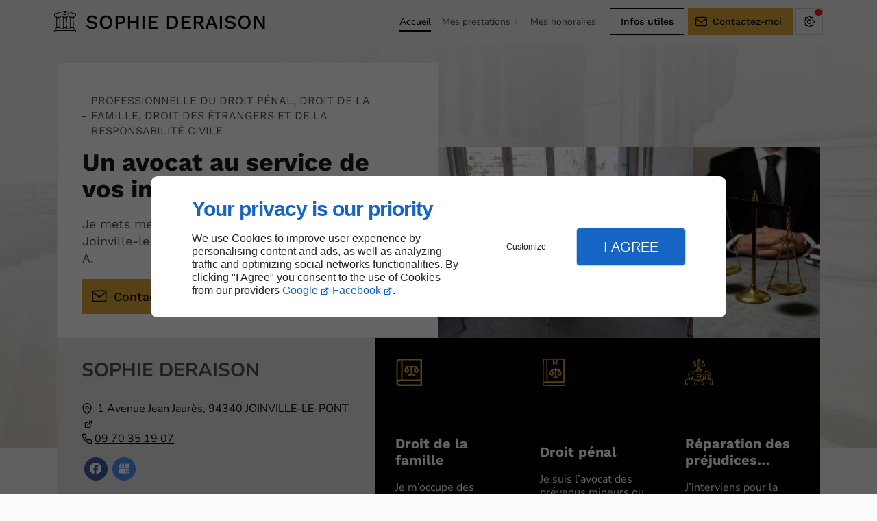

--- FILE ---
content_type: text/html; charset=utf-8
request_url: https://www.sophiederaison-avocat.com/
body_size: 24316
content:
<!DOCTYPE html>
<html data-page-id="PAGE_DUD96DJ2PZ" class="no-js no-io" lang="fr">
<head><meta charset="utf-8" /><meta name="viewport" content="width=device-width, initial-scale=1.0, viewport-fit=cover" /><title>Avocat Joinville-le-Pont - SOPHIE DERAISON</title><script>var darkMediaQuery=window.matchMedia('(prefers-color-scheme: dark)');var hightContrastMediaQuery=window.matchMedia('(prefers-contrast: more)');if(darkMediaQuery.media!=='not all'){if(!window.defaultTheme){if(darkMediaQuery.matches){window.defaultTheme='dark';}else{window.defaultTheme='light';}}}else{if(!window.defaultTheme){window.defaultTheme='light';}}
window.currentSetTheme=sessionStorage.getItem('theme')||window.defaultTheme;if(currentSetTheme){document.documentElement.dataset.theme=currentSetTheme;document.documentElement.dataset.feedgetTheme=currentSetTheme;}else if(defaultTheme==='dark'){document.documentElement.dataset.theme=defaultTheme;document.documentElement.dataset.feedgetTheme=defaultTheme;sessionStorage.setItem('theme',defaultTheme);window.currentSetTheme=sessionStorage.getItem('theme');}
if(darkMediaQuery.media!=='not all'){try{darkMediaQuery.addEventListener('change',function(e){if(e.matches){document.documentElement.dataset.theme='dark';document.documentElement.dataset.feedgetTheme='dark';sessionStorage.removeItem('theme');}else{document.documentElement.dataset.theme='light';document.documentElement.dataset.feedgetTheme='light';sessionStorage.removeItem('theme');}});}catch(e1){try{darkMediaQuery.addListener(function(e){if(e.matches){document.documentElement.dataset.theme='dark';document.documentElement.dataset.feedgetTheme='dark';sessionStorage.removeItem('theme');}else{document.documentElement.dataset.theme='light';document.documentElement.dataset.feedgetTheme='light';sessionStorage.removeItem('theme');}});}catch(e2){console.error(e2);}}}else{console.log('unsupported auto dark mode')}
window.currentScrollbars=sessionStorage.getItem('scrollbars');if(currentScrollbars){document.documentElement.dataset.scrollbars=currentScrollbars;}else{function hasOverlayScrollbar(){const div=document.createElement("div");div.style.cssText="width:100px;height:100px;overflow:scroll;position:absolute;top:-9999px;";const parent=document.body||document.documentElement;parent.appendChild(div);const isOverlay=div.offsetWidth===div.clientWidth;parent.removeChild(div);return isOverlay;}
if(hasOverlayScrollbar()){document.documentElement.dataset.scrollbars="classic";sessionStorage.setItem("scrollbars","classic");}else{document.documentElement.dataset.scrollbars="normal";sessionStorage.setItem("scrollbars","normal");}}
window.currentContentSize=sessionStorage.getItem('contentsize');if(currentContentSize){document.documentElement.dataset.contentsize=currentContentSize;}else{document.documentElement.dataset.contentsize='default';sessionStorage.setItem('contentsize','default');}
var iO="IntersectionObserver"in window;if(iO){const htmlTag=document.getElementsByTagName("html")[0];htmlTag.classList.remove("no-io");htmlTag.classList.add("io");}
window.reducedMotionQuery=window.matchMedia('(prefers-reduced-motion: reduce)');window.currentMotion=sessionStorage.getItem('reducedMotion');if(currentMotion){document.documentElement.dataset.reducedMotion=currentMotion;}else if(reducedMotionQuery.matches){document.documentElement.dataset.reducedMotion='reduced';sessionStorage.setItem('reducedMotion','reduced');currentMotion=sessionStorage.getItem('reducedMotion');}else{document.documentElement.dataset.reducedMotion='no-preference';sessionStorage.setItem('reducedMotion','no-preference');currentMotion=sessionStorage.getItem('reducedMotion');}
(function(adwordsId,adwordsLabel,codeBouton,vhostId){function callTracking(event){var link=event.currentTarget;try{Apophis.addModule({trackerId:'ga4',id:'ga4_ct'});Apophis.addModule({trackerId:'gaw',id:'gaw_ct',config:{key:adwordsId,label:adwordsLabel}});}catch(e){console.warning("Apophis is not defined !",e);}
console.log('call-tracking');var req=new XMLHttpRequest();req.addEventListener("load",function(){window.location.href=link.href;});req.open("GET","/lnk-ct.json");req.send();event.stopImmediatePropagation();event.preventDefault();return false;}
window.addEventListener('load',function(){var calltrackingLinks=document.querySelectorAll("a[href^=tel]");for(var i=0;i<calltrackingLinks.length;i++){calltrackingLinks[i].addEventListener("click",callTracking);}});window.ApophisConfig=[codeBouton,vhostId]})('928496777','q9hzCJi29JUBEIn53roD','CLICKCONTA6JU3','65308');</script><link href="/css/ambiance.min.css?v=1764852802" rel="stylesheet" type="text/css" /><link rel="stylesheet" href="/css/print.min.css?v=1753086359" type="text/css" media="print" /><meta name="theme-color" content="var(--theme-color)" /><meta name="mobile-web-app-capable" content="yes" /><meta lang="fr" name="keywords" content="SOPHIE DERAISON Joinville-le-Pont,Avocat en droit de la famille Joinville-le-Pont,Avocat en droit de la famille Fontenay-sous-Bois,Avocat en droit de la famille Champigny-sur-Marne,Avocat Saint-Maurice,Avocat Saint-Maur-des-Fossés,Avocat Nogent-sur-Marne,Avocat Maisons-Alfort,Avocat Joinville-le-Pont,Avocat Fontenay-sous-Bois" /><meta lang="fr" name="description" content="Faites-vous assister par un avocat expérimenté en matière de droit de la famille ! Maître SOPHIE DERAISON vous reçoit dans son cabinet à Joinville-le-Pont."  /><meta name="robots" content="index, follow" /><!-- STRUCTURED DATA --> <script type="application/ld+json">{"@context":"https://schema.org","@type":"LocalBusiness","name":"SOPHIE DERAISON","legalName":"LEFEBVRE SOPHIE","address":{"@type":"PostalAddress","streetAddress":"1 Avenue Jean Jaurès","addressLocality":"JOINVILLE-LE-PONT","postalCode":"94340","addressCountry":"FR"},"telephone":"+33970351907","email":"s.deraison@free.fr","url":"https://www.sophiederaison-avocat.com","logo":"https://www.sophiederaison-avocat.com/logo.svg","sameAs":["https://www.facebook.com/people/Sophie-Deraison/100080106091528/","https://www.google.com/maps/place/Sophie+DERAISON/@48.8201747,2.4644352,17z/data=!3m1!4b1!4m6!3m5!1s0x47e6732c18f5e2a7:0x4776e49e09518472!8m2!3d48.8201747!4d2.4644352!16s%2Fg%2F11cp7f6qhz?entry=ttu"],"priceRange":"€€"}</script><noscript><link rel="stylesheet" href="/css/print.min.css?v=1753086359" type="text/css" media="print" /></noscript><meta name="google-site-verification" content="LJIdW6G8IivD0fq76EK5fHx96gEFkBkl31nNpu7xpgc"><link href="/favicon-120x120.png" sizes="120x120" rel="apple-touch-icon" /><link href="/favicon-152x152.png" sizes="152x152" rel="apple-touch-icon" /><link href="/favicon-16x16.png" sizes="16x16" rel="icon" /><link href="/favicon-180x180.png" sizes="180x180" rel="apple-touch-icon" /><link href="/favicon-192x192.png" sizes="192x192" rel="icon" /><link href="/favicon-32x32.png" sizes="32x32" rel="icon" /><link href="/favicon-512x512.png" sizes="512x512" rel="icon" /><link href="/favicon-60x60.png" sizes="60x60" rel="apple-touch-icon" /><link href="/favicon-76x76.png" sizes="76x76" rel="apple-touch-icon" /><link href="/favicon-96x96.png" sizes="96x96" rel="icon" /><link href="/favicon.ico" rel="shortcut icon" /></head>
<body class="layout-home-top" id="PAGE_DUD96DJ2PZ">
<a id="skip-to-content-button" href="#page-content" class="button blk-button__link blk-button--a11y" aria-label="Aller au contenu">
<span class="txt blk-button__label">
<span>Aller au contenu</span>
</span>
</a>
<a id="jump-to-contact-details-button" href="#contactSheetTrigger" class="button blk-button__link blk-button--a11y" aria-label="Aller aux coordonnées">
<span class="txt blk-button__label">
<span>Aller aux coordonnées</span>
</span>
</a>
<a id="jump-to-display-settings-button" href="#configSheetTrigger" class="button blk-button__link blk-button--a11y" aria-label="Aller aux paramètres d'affichage">
<span class="txt blk-button__label">
<span>Aller aux paramètres d'affichage</span>
</span>
</a>
<!-- ==================================
Header
=================================== -->
<input id="publicPath" value="" hidden /><header class="header container-grid sticky-top dzone-header">
<div class="header__body">
<div class="blk-brand tiny">
<a href="/" class="blk-brand__link">
<span class="blk-brand__logo"><svg xmlns="http://www.w3.org/2000/svg" role="img" aria-label="SOPHIE DERAISON" viewBox="0 0 254.55 253.96">
<g data-name="Layer 2">
<g data-name="Layer 1">
<path d="M0 66.92V33.84a20.35 20.35 0 0 1 2.88-1.27c37.2-10.14 74.36-20.38 111.63-30.23C120.66.72 127.67-.83 133.62.51 153 4.86 172.11 10.6 191.33 15.74c19.43 5.19 38.9 10.21 58.28 15.58 1.89.53 4.56 2.92 4.63 4.54.43 9.89.22 19.82.22 29.85a53.18 53.18 0 0 1-5.62.64c-8.15 0-16.73-.75-15.79 11.6 0 .56-.52 1.14-.73 1.73-1.78 5-3.44 10.14-5.37 15.13-.65 1.69-2 3.13-3 4.69-1.52-1.64-3.9-3.06-4.37-5-.85-3.36-.53-7-.75-11.37-6.92 0-13.45.18-20-.06-4.51-.16-5.73 1.66-5.64 6 .26 13.78.18 27.57.11 41.35-.11 20.35-.41 40.7-.39 61.06 0 2 1.56 5.8 2.58 5.86 7.92.49 15.88.27 24.12.27v-6.89l-.34-74.41c0-2.91-.21-5.53 4.06-5.47s3.85 2.57 3.83 5.54q-.18 37.85-.08 75.69c0 2 .48 5.37 1.47 5.67 5.89 1.79 4.81 6.62 5.7 10.79.42 1.94 1.82 5 3.15 5.19 5.48.89 6.88 3.88 6.51 8.88-.16 2.21.64 4.49 1 6.59l9.52 1.91c0 5.09.29 10-.11 14.79-.22 2.72-1.57 5.34-2.41 8H0V233.6c11.91-2.94 9.13-17.79 18.88-23.31 3.1-1.75.72-10.75 7.27-13.31.47-.19.44-2 .44-3q0-52.77-.17-105.55c0-1.56-.39-4-1.39-4.51-4.66-2.47-4.94-6.62-4.84-10.92.12-4.87-2.12-6.93-6.88-6.66-4.43.25-8.87.39-13.31.58Zm140.32 81.5c0-20.4-.09-39.88.07-59.36 0-3.93-.81-6-5.21-5.74-5.5.26-11 .2-16.52 0-3.91-.15-5.12 1.41-5 5.25.25 8.26.11 16.53.08 24.79-.09 25.85-.27 51.7-.19 77.55 0 2.28 1.49 6.46 2.51 6.53 7.89.55 15.83.31 24 .31 0-11.26.1-21.64-.06-32 0-3.26.63-5.92 4.26-5.08 1.56.36 3.57 3.12 3.66 4.88.44 8.66.23 17.36.45 26 .05 2 .22 5.07 1.44 5.8 4.87 2.92 4.6 7.69 5.61 12.16.34 1.53 1.68 4 2.67 4 6.63.36 13.29.19 20 .19.45-4 .53-7.17 1.25-10.23.43-1.82 1.88-3.4 2.85-5.11s2.82-3.55 2.83-5.34q.28-48 .09-96c0-6 1.56-12.86-5.15-17.17-.95-.62-1.08-2.69-1.37-4.13-1.84-9.28-1.82-9.29-11.32-9.13a45.39 45.39 0 0 1-5.08.11c-5-.49-7.36 1.17-7.34 6.64 0 2.88-1.7 5.8-2.81 8.63-1 2.57-3.18 5-3.25 7.56-.49 16.1-.55 32.2-.74 48.3v11.76Zm-63.69 65.75c5.6 0 11.07-.25 16.51.07 4.54.27 5.75-1.76 6.12-5.89.28-3.09 1-7.38 3-8.8 3.38-2.3 3.48-4.79 3.48-8q-.11-48.63-.12-97.28c0-5.21 1.24-10.74-4.9-13.92-.94-.49-1.28-2.53-1.53-3.92-1.8-9.93-1.77-9.94-11.87-9.84-1.91 0-3.82.19-5.72.1-3.56-.15-5.46 1.16-5.79 5-.25 2.89-.38 6.85-2.19 8.34-5.12 4.21-4.66 9.58-4.81 15s.08 10.62-.4 15.88c-.13 1.45-2.16 2.73-3.33 4.09-1.45-1.36-3.44-2.48-4.22-4.15s-.17-3.75-.18-5.65V83.27c-6.76 0-12.89.29-19-.08-5.45-.34-7.3 1.44-7.28 7.13.11 34.33-.16 68.67-.28 103 0 1.24.19 2.47.35 4.25h26.39v-65.48c0-3 .19-5.48 4.26-5.38s3.48 2.74 3.48 5.3c0 18.22-.11 36.45 0 54.68 0 5-2 10.8 5.14 13.24.81.28 1.06 2.59 1.32 4 .52 3.07.94 6.22 1.57 10.24ZM7.49 59.05H246c.25-3 .63-5.91.69-8.81.22-11.88.2-11.92-11.36-15-29.64-7.9-59.31-15.7-88.93-23.65-11.17-3-22.25-4.92-33.76-1.52-13.4 4-26.9 7.59-40.41 11.15-19.43 5.12-39 9.93-58.34 15.2-2.39.65-5.76 3-6.06 5C7 47 7.49 52.73 7.49 59.05Zm119.39 178.76v.26H23.22a121.94 121.94 0 0 0-12.69.22c-1.31.14-3.38 2.1-3.38 3.24s1.8 3.33 3.11 3.59a55.88 55.88 0 0 0 10.75.79q105.89.08 211.77 0a62.71 62.71 0 0 0 11.39-.84c1.29-.24 2.88-2.25 3.1-3.64.16-1-1.55-2.78-2.81-3.33-1.45-.62-3.33-.32-5-.32Zm-110.06-8.35h220.84l-.87-7.09c-2.12-.12-3.78-.29-5.43-.29q-53.74 0-107.5-.06Q73.94 222 24 222c-4.64 0-8.71.31-7.18 7.46Zm8.1-162.69c2.71 4 4.31 8.57 6.18 8.68 11 .68 22 .47 33 .07 1.23 0 2.86-3.11 3.29-5 .23-1-1.75-3.56-2.77-3.58-12.39-.26-24.78-.17-39.7-.17Zm202.16.15h-40.64c-.2 8.7 0 8.89 7.83 8.89 8 0 16.13-.44 24.15.13 6.48.46 9.01-2.02 8.66-9.02Zm-41 138.72c.23 3.05.4 5.47.57 7.84h40.76c-.4-3.71 1.59-7.82-4.19-7.83-12.02-.03-24.05-.01-37.13-.01ZM107.15 66.75l-1.69 2c1.75 2.36 3.38 6.64 5.27 6.75 11 .66 22 .51 33 .16 1.38 0 3.61-2.83 3.7-4.44.08-1.43-2.24-4.26-3.55-4.29-12.22-.32-24.48-.18-36.73-.18Zm.26 146.63h40.18c-.16-3-.28-5.19-.4-7.32H106.7c.3 2.94.5 5.18.71 7.32Zm-40.29 0v-7.81H32.33c-6.53 0-6.81.51-4.79 7.79Z" />
<path d="M126.25 50.4a17.15 17.15 0 0 1-16.83-17.08c-.07-8.65 8.79-17.54 17.53-17.6 9.62-.06 17.73 7.83 17.6 17.14-.14 10.68-7.35 17.6-18.3 17.54Zm.49-27.19c-5.11.08-9.87 4.75-9.82 9.65 0 5.89 5.3 11.17 10.85 10.91a9.18 9.18 0 0 0 8.78-9.65c-.25-6.56-4.24-11-9.81-10.91ZM94.3 36l-5.39-5.92c2.17-1.22 4.23-3 6.54-3.41 1.08-.19 3.94 2.7 3.7 3.52-.53 1.81-2.52 3.17-4.85 5.81ZM161.14 50.55l-6.78-4.64c1.87-1.27 3.69-3.41 5.64-3.54 1.77-.12 3.68 2 5.53 3.08ZM163.61 25.5c1.81 4.88 2.07 8.44-3.29 8.56-1.8 0-5.22-2-5.21-3 .07-6.51 5.89-2.94 8.5-5.56ZM88 44.26l10.43-2c.08 1.91.94 5 .11 5.53-3.6 2.44-7.26 1.87-10.26-1Z" />
</g>
</g>
</svg></span>
<span class="blk-brand__name ">SOPHIE DERAISON</span>
</a>
</div>
<div class="header__body--nav self-end xl:show">
<nav class="blk-nav blk-nav--horizontal blk-nav--main">
<ul>
<li><a href="/" target="_self" class=" home-link">Accueil</a></li>
<li class="has-dropdown">
<a href="#" target="_self" class="">Mes prestations</a>
<ul class="dropdown">
<li><a href="/droit-famille.php" target="_self" class=" ">Droit de la famille</a></li>
<li><a href="/droit-penal.php" target="_self" class=" ">Droit pénal</a></li>
<li><a href="/reparation-prejudices-corporels.php" target="_self" class=" ">Réparation des préjudices corporels </a></li>
<li><a href="/droit-etrangers.php" target="_self" class=" ">Droit des étrangers</a></li>
</ul>
</li>
<li><a href="/honoraires.php" target="_self" class=" ">Mes honoraires</a></li>
</ul>
</nav>
</div>
<div class="header__body--actions mobile-actions buttons-group">
<div class="blk-button blk-button--text xl:hide">
<button type="button" id="navSheetTrigger" class="button blk-button__link tab-mobile-bottom-toggle" aria-controls="navSheet" aria-expanded="false">
<span class="ico blk-button__icon" aria-hidden="true"><svg aria-hidden="true" focusable="false" xmlns="http://www.w3.org/2000/svg" width="24" height="24" fill="none" viewBox="0 0 24 24" class="menu icon-outline"><path class="outline" stroke="currentColor" stroke-linecap="round" stroke-linejoin="round" stroke-width="1.5" d="M4 6h16M4 12h16M4 18h16" /></svg></span>
<span class="txt blk-button__label"><span>Menu</span></span>
</button>
</div>
<div class="blk-button blk-button--outline">
<button type="button" id="contactSheetTrigger" class="button blk-button__link" aria-expanded="false" aria-controls="contactSheet">
<span class="ico blk-button__icon hide" aria-hidden="true"><svg aria-hidden="true" focusable="false" xmlns="http://www.w3.org/2000/svg" width="24" height="24" fill="none" viewBox="0 0 24 24" class="contact1 icon-outline"><path class="outline" stroke="currentColor" stroke-linecap="round" stroke-linejoin="round" stroke-width="1.5" d="M10.5 11.5C12 10 13 10.2929 13 11C13 12 11 16 11 17C11 17.7071 12 18 13.5 16.5M12 7H12.01M21 12C21 16.9706 16.9706 21 12 21C7.02944 21 3 16.9706 3 12C3 7.02944 7.02944 3 12 3C16.9706 3 21 7.02944 21 12ZM12.5 7C12.5 7.27614 12.2761 7.5 12 7.5C11.7239 7.5 11.5 7.27614 11.5 7C11.5 6.72386 11.7239 6.5 12 6.5C12.2761 6.5 12.5 6.72386 12.5 7Z" /></svg></span>
<span class="txt blk-button__label">
<span class="lg:show">Infos utiles</span>
<span class="lg:hide">Infos</span>
</span>
<span class="txt blk-button__tooltip"><span>Coordonnées, réseaux sociaux ...</span></span>
</button>
</div>
<div class="blk-button blk-button--lead-bold">
<a href="/contactez-moi.php" class="button blk-button__link">
<span class="ico blk-button__icon" aria-hidden="true"><svg aria-hidden="true" focusable="false" xmlns="http://www.w3.org/2000/svg" width="24" height="24" fill="none" viewBox="0 0 24 24" class="mail icon-outline"><path class="outline" stroke="currentColor" stroke-linecap="round" stroke-linejoin="round" stroke-width="1.5" d="M21 7a2 2 0 0 0-2-2H5a2 2 0 0 0-2 2m18 0v10a2 2 0 0 1-2 2H5a2 2 0 0 1-2-2V7m18 0-9 6-9-6" /></svg></span>
<span class="txt blk-button__label">
<span class="lg:show">Contactez-moi</span>
<span class="lg:hide">Contact</span>
</span>
</a>
</div>
<div class="blk-button blk-button--no-label">
<button type="button" id="configSheetTrigger" class="button blk-button__link" aria-expanded="false" aria-controls="configSheet">
<span class="ico blk-button__icon" aria-hidden="true"><svg aria-hidden="true" focusable="false" xmlns="http://www.w3.org/2000/svg" width="24" height="24" fill="none" viewBox="0 0 24 24" class="settings icon-outline"><path class="outline" fill-rule="evenodd" stroke="currentColor" stroke-linecap="round" stroke-linejoin="round" stroke-width="1.5" d="M10.325 4.317c.426-1.756 2.924-1.756 3.35 0a1.724 1.724 0 0 0 2.573 1.066c1.543-.94 3.31.826 2.37 2.37a1.724 1.724 0 0 0 1.065 2.572c1.756.426 1.756 2.924 0 3.35a1.724 1.724 0 0 0-1.066 2.573c.94 1.543-.826 3.31-2.37 2.37a1.724 1.724 0 0 0-2.572 1.065c-.426 1.756-2.924 1.756-3.35 0a1.723 1.723 0 0 0-2.573-1.066c-1.543.94-3.31-.826-2.37-2.37a1.724 1.724 0 0 0-1.065-2.572c-1.756-.426-1.756-2.924 0-3.35a1.724 1.724 0 0 0 1.066-2.573c-.94-1.543.826-3.31 2.37-2.37.996.608 2.296.07 2.572-1.065ZM15 12a3 3 0 1 1-6 0 3 3 0 0 1 6 0Z" clip-rule="evenodd" /></svg></span>
<span class="txt blk-button__label"><span>Options</span></span>
<span class="txt blk-button__tooltip"><span>Préférences</span></span>
</button>
</div>
</div>
</div>
</header>
<main class="wrapper bg-color-layout" id="page-start">
<div class="layer-background"></div>
<section class="hero container-grid dzone-hero">
<div class="hero__body row collapse grid-content-bottom-left ">
<div class="large-6 medium-8 columns hero__content bg-surface-0">
<div class="blk-text hero__eyebrow">
<p>
Professionnelle du droit pénal, droit de la famille, droit des étrangers et de la responsabilité civile
</p>
</div>
<div class="blk-text hero__headline mw-40">
<p>
Un avocat au service de vos intérêts
</p>
</div>
<div class="blk-text hero__copy">
<p>
Je mets mes compétences au service de mes clients à Joinville-le-Pont. Le cabinet se trouve en face du RER A.
</p>
</div>
<div class="blk-button blk-button--lead-bold large">
<a href="/contactez-moi.php" class="button blk-button__link">
<span class="ico blk-button__icon" aria-hidden="true"><svg aria-hidden="true" focusable="false" xmlns="http://www.w3.org/2000/svg" width="24" height="24" fill="none" viewBox="0 0 24 24" class="mail icon-outline"><path class="outline" stroke="currentColor" stroke-linecap="round" stroke-linejoin="round" stroke-width="1.5" d="M21 7a2 2 0 0 0-2-2H5a2 2 0 0 0-2 2m18 0v10a2 2 0 0 1-2 2H5a2 2 0 0 1-2-2V7m18 0-9 6-9-6" /></svg></span>
<span class="txt blk-button__label"><span>Contactez-moi</span></span>
</a>
</div>
<div class="blk-button blk-button--bold large">
<a href="tel:+33970351907" class="button blk-button__link">
<span class="ico blk-button__icon" aria-hidden="true"><svg aria-hidden="true" focusable="false" xmlns="http://www.w3.org/2000/svg" width="24" height="24" fill="none" viewBox="0 0 24 24" class="phone icon-outline"><path class="outline" stroke="currentColor" stroke-linecap="round" stroke-linejoin="round" stroke-width="1.5" d="M9 4H5a2 2 0 0 0-2 2 16 16 0 0 0 15 15 2 2 0 0 0 2-2v-4l-5-2-1.5 2.5a11 11 0 0 1-5-5L11 9 9 4Z" /></svg></span>
<span class="txt blk-button__label"><span>09 70 35 19 07</span></span>
</a>
</div>
</div>
<div class="large-4 medium-8 columns hero__media">
<figure class="blk-hero-image  ">    <picture>
<source media="(max-width:23em)" srcset="/ressources/images/Untitled-1_e5c7_sm.webp" type="image/webp" />
<source media="(max-width:64em)" srcset="/ressources/images/Untitled-1_e5c7_md.webp" type="image/webp" />
<source media="(max-width:77em)" srcset="/ressources/images/Untitled-1_e5c7_lg.webp" type="image/webp" />
<source media="(max-width:105em)" srcset="/ressources/images/Untitled-1_e5c7_xl.webp" type="image/webp" />
<source media="(max-width: 120em)" srcset="/ressources/images/Untitled-1_e5c7_xxl.webp" type="image/webp" />
<source media="(min-width:160em)" srcset="/ressources/images/Untitled-1_e5c7_xxxl.webp" type="image/webp" />
<img src="/ressources/images/Untitled-1_e5c7_lg.jpg" alt="Untitled 1" width="850" height="638" class="blk-hero-image__image" />
</picture>
</figure>
</div>
<div class="large-2 medium-4 columns hero__media2">
<figure class="blk-hero-image  ">    <picture>
<source media="(max-width:23em)" srcset="/ressources/images/2149051289_f566_sm.webp" type="image/webp" />
<source media="(max-width:64em)" srcset="/ressources/images/2149051289_f566_md.webp" type="image/webp" />
<source media="(max-width:77em)" srcset="/ressources/images/2149051289_f566_lg.webp" type="image/webp" />
<source media="(max-width:105em)" srcset="/ressources/images/2149051289_f566_xl.webp" type="image/webp" />
<source media="(max-width: 120em)" srcset="/ressources/images/2149051289_f566_xxl.webp" type="image/webp" />
<source media="(min-width:160em)" srcset="/ressources/images/2149051289_f566_xxxl.webp" type="image/webp" />
<img src="/ressources/images/2149051289_f566_lg.jpg" alt="Avocat en droit pénal Joinville-le-Pont" width="850" height="1275" class="blk-hero-image__image" />
</picture>
</figure>
</div>
</div>
</section>
<div class="precontent container-grid dzone-precontent">
<div class="row collapse">
<div class="large-5 medium-8 columns bg-surface-4">
<div class="precontent-title">SOPHIE DERAISON</div>
<address>
<a href="https://www.google.com/maps/place/Sophie+DERAISON/@48.8201747,2.4644352,17z/data=!3m1!4b1!4m6!3m5!1s0x47e6732c18f5e2a7:0x4776e49e09518472!8m2!3d48.8201747!4d2.4644352!16s%2Fg%2F11cp7f6qhz?entry=ttu" target="_blank" rel="noopener">
<span>1 Avenue Jean Jaurès,</span>
<span>94340</span> <span>JOINVILLE-LE-PONT</span> <span class="hide">France</span>
</a>
<br />
<a href="tel:+33970351907"><span>09 70 35 19 07</span></a>
</address>
<nav class="blk-socialbar tiny round bg-bold">
<ul>                                                                                                                                                                                                                                                                        <li class="facebook">
<a rel="noopener" href="https://www.facebook.com/people/Sophie-Deraison/100080106091528/" title="Facebook" target="_blank">
<svg xmlns="http://www.w3.org/2000/svg" xmlns:xlink="http://www.w3.org/1999/xlink" width="16" height="16" viewBox="0 0 16 16" fill="#000000" class="icon-facebook1"><path class="color1" d="M6.067 15.765v-5.32H4.416V8h1.651V6.947c0-2.723 1.232-3.984 3.904-3.984.506 0 1.38.099 1.738.198v2.215c-.189-.02-.519-.03-.925-.03-1.312 0-1.818.497-1.818 1.79V8h2.615l-.448 2.445H8.97v5.497a8 8 0 1 0-2.903-.177Z" /></svg>                </a>
</li>
<li class="googlemybusiness">
<a rel="noopener" href="https://www.google.com/maps/place/Sophie+DERAISON/@48.8201747,2.4644352,17z/data=!3m1!4b1!4m6!3m5!1s0x47e6732c18f5e2a7:0x4776e49e09518472!8m2!3d48.8201747!4d2.4644352!16s%2Fg%2F11cp7f6qhz?entry=ttu" title="Google my business" target="_blank">
<svg xmlns="http://www.w3.org/2000/svg" xmlns:xlink="http://www.w3.org/1999/xlink" width="16" height="16" viewBox="0 0 512 512" fill="#000000" class="icon-mybusiness1"><path class="color1" d="M142.9 196.3c0.3 27.5 22.8 49.7 50.4 49.7 27.8 0 50.4-22.6 50.4-50.4V43.5h-83.3L142.9 196.3zM68.1 246.1c23.7 0 43.6-16.3 48.9-38.3l1.6-13.4 17.2-150.7H81.6c-12.7 0-24 9-26.7 21.6l-0.3 1.2L19 192.7c-1 3.7-1.3 7.6-0.7 11.2C22.3 228.3 43.2 246.1 68.1 246.1zM318.6 246.1c27.5 0 49.9-22.2 50.4-49.6l-17.4-153h-83.3v152.2C268.2 223.4 290.7 246.1 318.6 246.1zM443.8 246.1c25.5 0 47-19.1 50.1-44.4 0.3-2.6 0.1-5.3-0.6-7.7L457.1 65.4l-0.1-0.3c-2.7-12.5-14-21.6-26.7-21.6h-54.2l17.2 150.8C397.1 227.2 415.4 246.1 443.8 246.1zM443.8 270.5c-27.4 0-49.3-12.6-62.3-34.4 -13.3 20.7-36.5 34.4-62.9 34.4 -26.1 0-49.3-13.5-62.6-34 -13.4 20.4-36.4 34-62.6 34s-49.3-13.5-62.6-34c-13.4 20.4-36.4 34-62.7 34 -13.2 0-26.1-3.5-37.4-10.1v190.7c0 9.6 7.8 17.3 17.3 17.3h403.7c9.6 0 17.3-7.8 17.3-17.3v-185C461.1 269 452.6 270.5 443.8 270.5zM440.9 395c-3.2 11.4-9.6 22.2-18.3 30.3 -8.4 7.6-18.7 13-29.7 15.4 -12.2 2.8-25 2.8-37.1-0.3 -37-9.9-59.9-46.9-52.4-84.5 1.2-6.4 3.4-12.5 6.4-18.2 8.3-16.3 22.3-28.9 39.4-35.4 0.6-0.2 1.1-0.4 1.7-0.6 15.9-5.5 33.1-5.3 48.9 0.4 8.7 3.2 16.6 8.2 23.4 14.5 -2.2 2.5-4.7 4.8-7 7.2l-13.3 13.3c-4.5-4.2-9.8-7.4-15.6-9.2 -15.3-4.6-31.8-0.3-43 11.2 -4.7 4.8-8.3 10.7-10.5 17.1 -3.1 9.2-3.1 19 0 28.2h-0.1v0.1c0.2 0.7 0.4 1.3 0.7 1.9 3.2 8.2 8.7 15.2 15.9 20.3 4.8 3.5 10.4 5.8 16.2 7 5.7 1.1 11.6 1.1 17.3 0.1 5.7-0.9 11.2-3 16-6.3v0.2c7.6-5.1 12.7-13.1 14.5-22.1h-39.7c0-9.6 0-20 0-29.5h68.3c0.6 3.5 0.9 6.1 1.1 9.2C444.6 375.2 443.7 385.3 440.9 395z" /></svg>                </a>
</li>
</ul>
</nav>
</div>
<div class="large-7 medium-8 columns bg-accent-1 p-none">
<div class="blk-carousel landscape split3 blk-carousel--style-amb no-scrollbar controls">
<div class="blk-carousel__scene">
<div class="collection-item">
<figure>
<picture>
<svg version="1.0" xmlns="http://www.w3.org/2000/svg" width="80.000000pt" height="80.000000pt" viewBox="0 0 80.000000 80.000000" preserveAspectRatio="xMidYMid meet">
<g transform="translate(0.000000,80.000000) scale(0.100000,-0.100000)" fill="#000000" stroke="none">
<path d="M83 780 c-17 -10 -37 -28 -42 -39 -7 -13 -11 -137 -11 -354 l0 -335
31 -26 31 -26 344 0 344 0 0 400 0 400 -332 0 c-312 0 -335 -1 -365 -20z m87
-310 l0 -280 -27 0 c-16 0 -38 -3 -50 -6 l-23 -6 0 259 c0 248 1 262 21 287
14 17 30 26 50 26 l29 0 0 -280z m560 0 l0 -280 -260 0 -260 0 0 280 0 280
260 0 260 0 0 -280z m0 -375 l0 -45 -320 0 c-305 0 -320 1 -330 19 -14 27 -13
37 6 55 13 14 57 16 330 16 l314 0 0 -45z"></path>
<path d="M285 521 c-32 -68 -29 -101 11 -128 33 -21 72 -9 94 29 15 28 14 30
-15 101 -7 16 -3 18 31 15 l39 -3 3 -86 3 -85 -38 -10 c-46 -11 -77 -57 -42
-62 12 -2 26 1 32 7 14 14 124 14 132 1 7 -12 55 -14 55 -2 0 21 -35 52 -66
58 l-35 6 3 87 3 86 39 3 c34 3 38 1 31 -15 -29 -71 -30 -73 -15 -101 23 -40
63 -51 98 -25 37 28 39 57 6 125 l-28 58 -156 0 -156 0 -29 -59z m61 -47 c8
-30 -10 -54 -27 -37 -13 13 -4 63 11 63 5 0 13 -12 16 -26z m278 10 c11 -28 6
-54 -8 -54 -21 0 -28 15 -20 45 7 28 19 33 28 9z"></path>
</g>
</svg>
</picture>
<figcaption>
<span class="title">Droit de la famille</span>
<span class="description">Je m’occupe des affaires relatives au droit de la famille.</span>
<div class="blk-button ">
<a href="/droit-famille.php" class="button blk-button__link">
<span class="txt blk-button__label"><span>En savoir plus</span></span>
</a>
</div>
</figcaption>
</figure>
</div>
<div class="collection-item">
<figure>
<picture>
<svg version="1.0" xmlns="http://www.w3.org/2000/svg" width="80.000000pt" height="80.000000pt" viewBox="0 0 80.000000 80.000000" preserveAspectRatio="xMidYMid meet">
<g transform="translate(0.000000,80.000000) scale(0.100000,-0.100000)" fill="#000000" stroke="none">
<path d="M102 784 l-22 -15 0 -369 0 -369 22 -15 c19 -14 67 -16 320 -16 199
0 299 3 303 11 4 6 -2 13 -14 16 -28 7 -28 56 -1 90 19 24 20 41 20 332 0 261
-2 310 -16 329 -15 22 -17 22 -302 22 -244 0 -291 -2 -310 -16z m88 -334 l0
-320 -40 0 -40 0 0 308 c0 226 3 311 12 320 7 7 25 12 40 12 l28 0 0 -320z
m186 245 c2 -77 12 -90 48 -56 l23 21 18 -20 c35 -38 45 -26 45 55 l0 76 88
-3 87 -3 0 -315 0 -315 -230 0 -230 0 -3 305 c-1 168 0 311 3 318 3 9 25 12
77 10 l73 -3 1 -70z m100 28 c2 -44 -4 -51 -24 -31 -8 8 -15 8 -27 -2 -13 -11
-15 -7 -15 34 0 47 0 47 33 44 30 -3 32 -5 33 -45z m184 -658 l0 -35 -263 0
c-191 0 -266 3 -275 12 -16 16 -15 45 1 51 6 3 130 6 275 6 l262 1 0 -35z"></path>
<path d="M440 506 c0 -25 -3 -26 -55 -26 l-55 0 -29 -58 c-25 -50 -28 -62 -18
-83 14 -26 56 -45 80 -36 9 3 24 18 33 32 17 25 16 28 -4 71 l-22 44 35 0 35
0 0 -89 0 -90 -27 -3 c-17 -2 -28 -9 -28 -18 0 -12 15 -15 75 -15 60 0 75 3
75 15 0 10 -12 16 -32 18 l-32 3 2 87 2 87 38 3 38 3 -21 -42 c-14 -26 -19
-50 -16 -65 13 -51 96 -57 118 -8 10 21 7 34 -17 84 l-28 59 -56 3 c-48 3 -56
6 -56 23 0 11 -8 21 -17 23 -14 3 -18 -3 -18 -22z m-82 -111 c7 -14 12 -32 12
-39 0 -21 -32 -29 -48 -12 -13 12 -13 20 -2 45 15 38 23 39 38 6z m237 -5 c19
-37 19 -37 -4 -49 -13 -7 -23 -6 -36 3 -16 12 -16 14 -1 44 9 18 19 32 21 32
2 0 11 -13 20 -30z"></path>
</g>
</svg>
</picture>
<figcaption>
<span class="title">Droit pénal</span>
<span class="description">Je suis l’avocat des prévenus mineurs ou majeurs.</span>
<div class="blk-button ">
<a href="/droit-penal.php" class="button blk-button__link">
<span class="txt blk-button__label"><span>En savoir plus</span></span>
</a>
</div>
</figcaption>
</figure>
</div>
<div class="collection-item">
<figure>
<picture>
<svg version="1.0" xmlns="http://www.w3.org/2000/svg" width="80.000000pt" height="80.000000pt" viewBox="0 0 80.000000 80.000000" preserveAspectRatio="xMidYMid meet">
<g transform="translate(0.000000,80.000000) scale(0.100000,-0.100000)" fill="#000000" stroke="none">
<path d="M366 759 c-15 -18 -25 -20 -59 -16 -27 4 -48 1 -60 -7 -15 -12 -15
-14 -2 -19 13 -5 12 -12 -5 -52 -25 -58 -25 -87 -2 -108 24 -22 55 -21 75 1
21 23 21 42 0 103 -10 26 -15 50 -13 52 3 2 20 7 38 10 l32 7 0 -104 0 -103
-35 -39 c-55 -59 -50 -64 65 -64 115 0 120 5 65 64 l-35 39 0 103 0 104 33 -7
c17 -3 34 -8 37 -10 2 -2 -3 -26 -13 -52 -22 -62 -21 -84 1 -104 24 -22 55
-21 75 1 22 24 21 50 -3 107 -17 40 -18 47 -5 52 13 5 13 7 -2 19 -12 8 -33
11 -60 7 -34 -4 -44 -2 -59 16 -10 11 -25 21 -34 21 -9 0 -24 -10 -34 -21z
m44 -124 c0 -77 -4 -125 -10 -125 -6 0 -10 48 -10 125 0 77 4 125 10 125 6 0
10 -48 10 -125z m-100 -17 c0 -5 -16 -8 -35 -8 -19 0 -35 2 -35 5 0 2 8 20 17
40 l17 36 18 -33 c9 -18 17 -36 18 -40z m250 0 c0 -5 -16 -8 -35 -8 -19 0 -35
2 -35 5 0 2 8 20 17 40 l17 36 18 -33 c9 -18 17 -36 18 -40z m-250 -37 c0 -13
-34 -23 -54 -15 -28 11 -18 24 19 24 19 0 35 -4 35 -9z m250 0 c0 -13 -34 -23
-54 -15 -28 11 -18 24 19 24 19 0 35 -4 35 -9z m-110 -101 c0 -5 -22 -10 -50
-10 -27 0 -50 5 -50 10 0 6 23 10 50 10 28 0 50 -4 50 -10z m30 -40 c0 -6 -33
-10 -80 -10 -47 0 -80 4 -80 10 0 6 33 10 80 10 47 0 80 -4 80 -10z"></path>
<path d="M593 436 c-45 -20 -63 -63 -67 -156 -3 -73 -6 -82 -30 -101 -15 -12
-33 -18 -41 -15 -17 6 -20 22 -5 31 6 3 10 24 10 45 0 21 5 42 10 45 15 9 12
31 -6 49 -20 20 -73 20 -102 0 -18 -13 -22 -25 -22 -73 0 -31 5 -62 11 -68 13
-13 4 -33 -15 -33 -8 0 -19 7 -26 14 -6 8 -34 22 -61 31 -47 16 -49 18 -35 34
9 10 16 36 16 62 0 24 7 53 15 63 8 11 15 30 15 43 0 22 -4 23 -68 23 -89 0
-102 -12 -102 -101 0 -42 5 -72 16 -87 14 -21 14 -23 -11 -32 -14 -6 -32 -10
-40 -10 -31 0 -55 -50 -55 -116 l0 -64 400 0 400 0 0 66 c0 59 -3 68 -29 94
-16 16 -25 34 -21 40 8 13 3 87 -11 141 -17 69 -83 103 -146 75z m87 -21 c32
-16 46 -52 53 -132 4 -56 -9 -81 -38 -69 -15 5 -15 8 -1 28 9 12 16 37 16 55
0 28 -4 33 -23 33 -13 0 -32 9 -42 20 -22 24 -38 25 -59 4 -21 -20 -21 -92 0
-115 14 -16 14 -18 -6 -24 -36 -11 -43 7 -35 86 6 61 12 77 35 101 32 31 58
35 100 13z m-440 -14 c0 -27 -19 -38 -77 -43 -46 -4 -53 -3 -53 13 0 32 28 49
81 49 41 0 49 -3 49 -19z m397 -71 c14 -11 32 -20 39 -20 24 0 16 -48 -11 -66
-23 -15 -27 -15 -50 0 -30 20 -41 56 -25 85 13 26 16 26 47 1z m-417 -16 c0
-33 -15 -61 -41 -74 -30 -16 -69 11 -69 48 0 39 17 52 67 52 39 0 43 -2 43
-26z m237 0 c8 -21 -14 -34 -59 -34 -31 0 -38 4 -38 19 0 23 13 29 58 30 21 1
35 -5 39 -15z m-17 -73 c0 -28 -22 -61 -40 -61 -15 0 -40 31 -40 49 0 25 20
41 52 41 24 0 28 -4 28 -29z m-257 -28 c11 -10 -13 -32 -29 -26 -20 8 -17 33
4 33 10 0 22 -3 25 -7z m477 -7 c0 -15 -24 -28 -34 -19 -13 14 -5 33 14 33 11
0 20 -6 20 -14z m-492 -36 c11 0 25 7 30 15 7 13 14 13 42 4 53 -18 63 -29 46
-48 -8 -9 -16 -36 -18 -61 l-3 -45 -95 0 -95 0 -3 38 c-4 50 -22 47 -22 -4 0
-56 -24 -47 -28 11 -5 70 3 87 50 103 37 12 45 12 59 1 8 -8 25 -14 37 -14z
m436 15 c7 -19 44 -19 65 -1 14 12 22 12 55 1 50 -18 57 -29 54 -94 -4 -66
-28 -85 -28 -22 0 51 -18 54 -22 4 l-3 -38 -95 0 -95 0 -3 45 c-2 25 -10 52
-18 61 -17 19 -7 30 41 47 41 14 42 14 49 -3z m-194 -25 c0 -5 -4 -10 -10 -10
-5 0 -10 5 -10 10 0 6 5 10 10 10 6 0 10 -4 10 -10z m-30 -22 c16 -10 24 -10
41 0 29 19 87 -1 95 -33 13 -54 -17 -102 -34 -54 l-9 23 -5 -22 c-6 -20 -13
-22 -68 -22 -55 0 -62 2 -68 22 l-5 22 -9 -23 c-10 -28 -32 -23 -36 8 -6 40 7
69 35 79 38 14 40 14 63 0z"></path>
</g>
</svg>
</picture>
<figcaption>
<span class="title">Réparation des préjudices corporels</span>
<span class="description">J’interviens pour la réparation des préjudices corporels.</span>
<div class="blk-button ">
<a href="/reparation-prejudices-corporels.php" class="button blk-button__link">
<span class="txt blk-button__label"><span>En savoir plus</span></span>
</a>
</div>
</figcaption>
</figure>
</div>
<div class="collection-item">
<figure>
<picture>
<svg version="1.0" xmlns="http://www.w3.org/2000/svg" width="80.000000pt" height="80.000000pt" viewBox="0 0 80.000000 80.000000" preserveAspectRatio="xMidYMid meet">
<g transform="translate(0.000000,80.000000) scale(0.100000,-0.100000)" fill="#000000" stroke="none">
<path d="M526 775 c-57 -20 -87 -46 -113 -96 -13 -24 -36 -54 -51 -67 l-27
-23 26 -22 c15 -12 36 -40 47 -62 40 -80 107 -119 193 -113 173 13 248 212
125 334 -60 60 -125 76 -200 49z m149 -38 c58 -33 87 -88 82 -160 -9 -152
-184 -219 -292 -111 -19 19 -38 47 -41 62 -4 15 -16 35 -28 45 -20 16 -20 18
-3 28 9 5 24 27 33 47 42 103 154 143 249 89z"></path>
<path d="M496 681 c-11 -13 -15 -27 -11 -40 5 -18 2 -21 -17 -19 -20 3 -23 -2
-26 -34 -3 -36 -1 -38 24 -38 22 0 25 -3 16 -12 -9 -9 -7 -17 10 -35 27 -29
36 -29 70 4 l28 26 20 -26 c12 -15 29 -27 39 -27 24 0 53 33 45 53 -4 11 1 16
18 19 18 2 24 10 26 36 3 31 -3 37 -36 33 -9 -2 -12 4 -8 17 4 12 -2 26 -19
42 l-25 24 -30 -29 -30 -29 -28 27 c-33 32 -43 33 -66 8z m125 -42 c19 20 35
29 41 23 6 -6 -3 -22 -23 -41 l-32 -32 32 -33 c40 -42 23 -62 -18 -22 -34 32
-44 33 -69 1 -21 -26 -42 -33 -42 -14 0 6 11 20 25 31 32 25 31 35 -1 69 -40
41 -20 58 22 18 l33 -32 32 32z m-121 -47 c0 -14 -11 -21 -26 -15 -21 8 -17
23 6 23 11 0 20 -4 20 -8z m208 -4 c-3 -7 -15 -12 -28 -12 -13 0 -25 5 -28 12
-2 8 7 12 28 12 21 0 30 -4 28 -12z"></path>
<path d="M120 730 c-11 -11 -20 -31 -20 -45 0 -14 -7 -36 -15 -48 -16 -25 -9
-43 25 -60 28 -14 38 -37 16 -37 -20 0 -48 -44 -48 -75 0 -18 -6 -25 -19 -25
-13 0 -19 -7 -19 -24 0 -13 -7 -26 -15 -30 -20 -7 -20 -65 0 -72 23 -9 22
-219 -1 -228 -10 -4 -14 -16 -12 -38 l3 -33 185 0 185 0 3 33 c2 22 -2 34 -12
38 -23 9 -24 219 -1 228 20 7 20 65 0 72 -8 4 -15 17 -15 30 0 17 -6 24 -19
24 -13 0 -18 7 -18 25 0 31 -29 75 -49 75 -22 0 -12 23 16 37 34 17 41 35 25
60 -8 12 -15 34 -15 48 0 44 -32 65 -100 65 -47 0 -64 -4 -80 -20z m133 -12
c20 -15 31 -58 15 -58 -5 0 -12 9 -15 20 -7 26 -11 25 -39 -6 -18 -19 -32 -24
-57 -22 -39 4 -47 28 -18 57 24 24 87 28 114 9z m-5 -105 c5 -53 -47 -83 -83
-47 -25 26 -15 55 25 69 47 17 54 14 58 -22z m49 -9 c-9 -9 -28 6 -21 18 4 6
10 6 17 -1 6 -6 8 -13 4 -17z m-172 6 c-3 -5 -10 -10 -16 -10 -5 0 -9 5 -9 10
0 6 7 10 16 10 8 0 12 -4 9 -10z m92 -95 c-2 -5 -10 -10 -17 -10 -7 0 -15 5
-17 10 -2 6 6 11 17 11 11 0 19 -5 17 -11z m-53 -20 c31 -31 41 -31 73 1 24
24 26 24 44 8 23 -21 26 -64 3 -64 -8 0 -12 5 -9 10 3 6 -1 10 -9 10 -9 0 -16
-4 -16 -10 0 -5 -22 -10 -50 -10 -27 0 -50 5 -50 10 0 6 -7 10 -16 10 -8 0
-12 -4 -9 -10 3 -5 -1 -10 -9 -10 -21 0 -21 38 1 62 20 22 17 23 47 -7z m176
-95 c0 -6 -53 -10 -140 -10 -87 0 -140 4 -140 10 0 6 53 10 140 10 87 0 140
-4 140 -10z m20 -50 c0 -6 -60 -10 -160 -10 -100 0 -160 4 -160 10 0 6 60 10
160 10 100 0 160 -4 160 -10z m-20 -150 l0 -110 -140 0 -140 0 0 110 0 110
140 0 140 0 0 -110z m20 -150 c0 -6 -60 -10 -160 -10 -100 0 -160 4 -160 10 0
6 60 10 160 10 100 0 160 -4 160 -10z"></path>
<path d="M90 200 l0 -60 110 0 110 0 0 60 0 60 -110 0 -110 0 0 -60z m200 0
l0 -40 -90 0 -90 0 0 40 0 40 90 0 90 0 0 -40z"></path>
<path d="M140 200 c0 -6 27 -10 60 -10 33 0 60 4 60 10 0 6 -27 10 -60 10 -33
0 -60 -4 -60 -10z"></path>
</g>
</svg>
</picture>
<figcaption>
<span class="title">Droit des étrangers</span>
<span class="description">Je suis l’avocat en droit des étrangers qui vous assiste.</span>
<div class="blk-button ">
<a href="/droit-etrangers.php" class="button blk-button__link">
<span class="txt blk-button__label"><span>En savoir plus</span></span>
</a>
</div>
</figcaption>
</figure>
</div>
</div>
</div>
</div>
</div>
</div>
<section class="content container-grid dzone-content czone" id="page-content"><div id="row_SECTION_I8A4F5VQ88" class="row lg:col-span-9 ">
<div id="col_COLUMN_8T7P6JOM9T" class="large-12 columns ">
<div id="text_BLOCK_GVAFDSAOEJ" class="blk-text lg">
<h1>Avocat à Joinville-le-Pont</h1></div>
<div id="text_BLOCK_BPOR3IK28H" class="blk-text lg">
<p>Pour défendre vos intérêts ou pour engager une procédure judiciaire, faites appel aux compétences de Maître SOPHIE DERAISON. <strong>Je vous reçois dans mon cabinet à Joinville-le-Pont.</strong></p>
</div>
</div>
</div><div id="row_SECTION_XO9XVJ3VOG" class="row collapse grid-content-bottom-left ">
<div id="col_COLUMN_EXFVR3MWCZ" class="large-9 columns medium-8 bg-surface-0 ">
<div id="text_BLOCK_25QZMUQX07" class="blk-text eyebrow">
<h2 style="text-align:center">Votre avocat à Joinville-le-Pont</h2>
<p> </p>
</div>
<div id="text_BLOCK_2UVF4M5IES" class="blk-text">
Avocat inscrit au barreau du Val-de-Marne, je peux vous fournir un accompagnement, une représentation légale et <strong>une défense sûre de vos droits et intérêts.</strong><br />
Mes domaines de compétences incluent :
<ul>
<li>Le droit de la famille</li>
<li>Le <a data-link-type="internal" href="droit-penal.php" title="Droit pénal">droit pénal</a></li>
<li>Le <a data-link-type="internal" href="droit-etrangers.php" title="Droit des étrangers">droit des étrangers</a></li>
</ul>
<p>Vous pouvez aussi me solliciter dans le cadre d’une procédure de demande de <a data-link-type="internal" href="reparation-prejudices-corporels.php" title="Réparation des préjudices corporels ">réparation des préjudices corporels</a>.</p>
<p>Je fais preuve d<strong>e professionnalisme et de rigueur</strong> dans la prise en main de votre dossier.</p>
<p> </p>
</div>
<div id="text_BLOCK_4UIG24NN4U" class="blk-text">
<blockquote>
<p>Je suis à votre disposition pour défendre vos intérêts.</p>
</blockquote>
</div>
<div id="bouton_BLOCK_4UIG24NLS7" class="blk-button medium align-left text-center blk-button--lead-bold">
<a class="button blk-button__link" href="/contactez-moi.php" target="_self">
<span class="ico blk-button__icon" aria-hidden="true">
<svg aria-hidden="true" focusable="false" xmlns="http://www.w3.org/2000/svg" width="24" height="24" fill="none" viewBox="0 0 24 24" class="mail icon-outline"><path class="outline" stroke="currentColor" stroke-linecap="round" stroke-linejoin="round" stroke-width="1.5" d="M21 7a2 2 0 0 0-2-2H5a2 2 0 0 0-2 2m18 0v10a2 2 0 0 1-2 2H5a2 2 0 0 1-2-2V7m18 0-9 6-9-6" /></svg>
</span>
<span class="txt blk-button__label"><span>Contactez-moi</span></span>
</a>
</div>
</div><div id="col_COLUMN_EJBN70HDOJ" class="large-3 columns medium-8 lg:sticky-offset-top  ">
<figure id="img_BLOCK_EIHLPT06VX" class="blk-image  blk-image--style-amb  lazy blk-image lazy stretch m-none">
<picture>
<source media="(min-width:0em)" srcset="/ressources/images/1_23c4_sm.webp" data-srcset="/ressources/images/1_23c4_sm.webp" type="image/webp" />
<img src="data:image/svg+xml,%3Csvg%20xmlns%3D%27http%3A%2F%2Fwww.w3.org%2F2000%2Fsvg%27%20viewBox%3D%270%200%20268%20268%27%3E%3C%2Fsvg%3E" data-src="/ressources/images/1_23c4_lg.png" alt="Avocat en droit de la famille Joinville-le-Pont" width="268" height="505" loading="lazy" class="blk-image__image" />
</picture>
</figure>
</div>
</div><div id="row_SECTION_GM4GQZKT7I" class="row full-broad  bg-accent-1">
<div id="col_COLUMN_733SRKLKCY" class="large-12 columns pb-large ">
<div id="text_BLOCK_HS7J0V5JME" class="blk-text">
<h2>Mes atouts</h2>
</div>
<div id="text_BLOCK_IF8IJ0F4DQ" class="blk-text mbe-medium">
<p><span style="font-size:1.25em;">Solliciter mes services, c’est bénéficier de multiples avantages </span></p>
</div>
<div id="block_BLOCK_ZIA6KGSHCZ" class="blk-html">
<div class="benefits">
<div class="card bg-accent-0">
<span class="card-icon">
<svg aria-hidden="true" focusable="false" xmlns="http://www.w3.org/2000/svg" width="24" height="24" fill="none" viewBox="0 0 24 24" class="expertise2 icon-outline"><path class="outline" stroke="currentColor" stroke-linecap="round" stroke-linejoin="round" stroke-width="1.5" d="M3.348 15.527c-1.435-.829-1.848-2.8-1.848-2.8s1.913-.627 3.348.202c.61.352 1.036.911 1.323 1.437m-4.03-4.247c-.973-1.34-.55-3.309-.55-3.309s2.004.205 2.978 1.545c.414.57.575 1.254.624 1.852M2.726 4.892c-.54-1.567.442-3.325.442-3.325s1.855.782 2.395 2.348c.23.666.184 1.367.055 1.953M20.652 15.5c1.435-.821 1.848-2.774 1.848-2.774s-1.913-.622-3.347.199c-.61.35-1.035.903-1.323 1.425m4.016-4.257c.977-1.334.56-3.286.56-3.286s-2 .21-2.977 1.543c-.415.567-.578 1.246-.629 1.84m2.464-5.328c.544-1.561-.426-3.306-.426-3.306s-1.851.785-2.395 2.346c-.232.664-.19 1.361-.064 1.943m-6.376 8.617L8.914 16l.59-3.257L7 10.437l3.455-.474L12 7l1.545 2.963 3.455.474-2.504 2.306.59 3.257-3.082-1.538Zm-3.01 4.247s-1.445 1.403-3.098 1.287c-1.653-.115-2.888-1.706-2.888-1.706s1.445-1.402 3.098-1.287c1.652.116 2.888 1.706 2.888 1.706Zm12-.418s-1.236 1.59-2.888 1.705c-1.653.116-3.098-1.287-3.098-1.287s1.236-1.59 2.888-1.706c1.653-.115 3.098 1.288 3.098 1.288Z" /></svg>
</span>
<span class="card-title">Expérience</span>
<span class="card-content"><p>J’exerce le métier d’avocat depuis plusieurs années.</p></span>
</div>
<div class="card">
<span class="card-icon">
<svg aria-hidden="true" focusable="false" xmlns="http://www.w3.org/2000/svg" width="24" height="24" fill="none" viewBox="0 0 24 24" class="quality1 icon-outline"><path class="outline" stroke="currentColor" stroke-linecap="round" stroke-linejoin="round" stroke-width="1.5" d="m12.002 15.003 3.4 5.89L17 17.66l3.598.232-3.4-5.889m-10.396 0-3.4 5.89L7 17.66l1.598 3.232 3.4-5.889M18 9A6 6 0 1 1 6 9a6 6 0 0 1 12 0Z" /></svg>
</span>
<span class="card-title">Professionnalisme</span>
<span class="card-content"><p>J’établis une relation de confiance avec mes clients, et traite votre dossier avec une  discrétion totale.</p></span>
</div>
<div class="card">
<span class="card-icon">
<svg aria-hidden="true" focusable="false" xmlns="http://www.w3.org/2000/svg" width="24" height="24" fill="none" viewBox="0 0 24 24" class="quality4 icon-outline"><path class="outline" stroke="currentColor" stroke-linejoin="round" stroke-miterlimit="10" stroke-width="1.5" d="M15.82 22.55V13H8.18v9.55m7.64 0H8.18m7.64 0h6.68v-5.73h-6.68v5.73Zm-7.64 0v-3.82H1.5v3.82h6.68ZM12 2l1.236 2.498L16 4.897l-1.993 1.954.465 2.75L12 8.3 9.528 9.601l.465-2.75L8 4.897l2.764-.399L12 2Z" /></svg>
</span>
<span class="card-title">Disponibilité</span>
<span class="card-content"><p>Je fais preuve de rigueur et de réactivité lors de mes interventions.</p></span>
</div>
</div>
</div>
</div>
</div><div id="row_SECTION_BTB90AYX2M" class="row ">
<div id="col_COLUMN_J1RLOVSWGH" class="large-12 columns ">
<div id="block_BLOCK_Q28LACDBVG" class="blk-html">
<script type='application/javascript' src='https://feedget-scripts.by-linkeo.com/static/js/feedget.js?&codeBouton=CLICKCONTA6JU3&mode=auto&locale=fr-FR&widget=66d55d0ed49d876bfc7f0022&options.color.background=transparent&options.loading.style=66666&options.review.buttonProviderId=66d55d13d0721013aa3837d2&options.review.rating=on' defer></script>
</div>
</div>
</div><div id="row_SECTION_AIEZ0ZOR5M" class="row reverse collapse grid-content-bottom-left ">
<div id="col_COLUMN_P9H6D95E4S" class="large-9 columns medium-8 bg-surface-0 ">
<div id="text_BLOCK_KJFFOZLUMS" class="blk-text eyebrow">
<h2 style="text-align:center">Un avocat expérimenté</h2>
<p> </p>
</div>
<div id="text_BLOCK_C1M6BZMMOZ" class="blk-text">
<p>Exerçant le métier d’avocat <strong>depuis 1988,</strong> je peux intervenir dans différentes affaires relevant du <a data-link-type="internal" href="droit-famille.php" title="Droit de la famille">droit familial</a> et du droit pénal (divorce, adoption, vol, escroquerie, harcèlement ou autres).</p>
<p>Je donne <strong>des conseils en fonction de la problématique juridique,</strong> et vous aide à faire valoir vos droits et à vous défendre efficacement. </p>
<p> </p>
</div>
<div id="text_BLOCK_4UIG24O8BF" class="blk-text">
<blockquote>
<p>Plusieurs années d’expérience à votre service, quel que soit votre problème juridique à Joinville-le-Pont</p>
</blockquote>
</div>
<div id="bouton_BLOCK_4UIG24O55D" class="blk-button medium align-left text-center blk-button--lead-bold">
<a class="button blk-button__link" href="/contactez-moi.php" target="_self">
<span class="ico blk-button__icon" aria-hidden="true">
<svg aria-hidden="true" focusable="false" xmlns="http://www.w3.org/2000/svg" width="24" height="24" fill="none" viewBox="0 0 24 24" class="mail icon-outline"><path class="outline" stroke="currentColor" stroke-linecap="round" stroke-linejoin="round" stroke-width="1.5" d="M21 7a2 2 0 0 0-2-2H5a2 2 0 0 0-2 2m18 0v10a2 2 0 0 1-2 2H5a2 2 0 0 1-2-2V7m18 0-9 6-9-6" /></svg>
</span>
<span class="txt blk-button__label"><span>Contactez-moi</span></span>
</a>
</div>
</div><div id="col_COLUMN_TK1IS3GUIA" class="large-3 columns medium-8 lg:sticky-offset-top  ">
<figure id="img_BLOCK_OAFIL7MUNO" class="blk-image  blk-image--style-amb  lazy stretch m-none">
<picture>
<source media="(min-width:0em)" srcset="/ressources/images/customImage_5e18_sm.webp" data-srcset="/ressources/images/customImage_5e18_sm.webp" type="image/webp" />
<img src="data:image/svg+xml,%3Csvg%20xmlns%3D%27http%3A%2F%2Fwww.w3.org%2F2000%2Fsvg%27%20viewBox%3D%270%200%20278%20278%27%3E%3C%2Fsvg%3E" data-src="/ressources/images/customImage_5e18_lg.jpeg" alt="Avocat en droit de la famille expérimenté Joinville-le-Pont" width="278" height="437" loading="lazy" class="blk-image__image" />
</picture>
</figure>
</div>
</div><div id="row_SECTION_NA064TW12W" class="row ">
<div id="col_COLUMN_4N5JWKRP2G" class="large-12 columns ">
<div id="grid_BLOCK_YQ7A4TPCYU" class="blk-grid grid split3 style1 square">
<div class="blk-grid__container">
<div class="collection-item">
<figure class="lazy">
<picture>
<source media="(max-width:23em)"
srcset="/ressources/images/ecb7d4509b14_9137_sm.webp"  data-srcset="/ressources/images/ecb7d4509b14_9137_sm.webp"
type="image/webp">
<source media="(max-width:64em)"
srcset="/ressources/images/ecb7d4509b14_9137_md.webp"  data-srcset="/ressources/images/ecb7d4509b14_9137_md.webp"
type="image/webp">
<source media="(min-width:77em)"
srcset="/ressources/images/ecb7d4509b14_9137_lg.webp"  data-srcset="/ressources/images/ecb7d4509b14_9137_lg.webp"
type="image/webp">
<img src="data:image/svg+xml,%3Csvg%20xmlns%3D%27http%3A%2F%2Fwww.w3.org%2F2000%2Fsvg%27%20viewBox%3D%270%200%20800%20536%27%3E%3C%2Fsvg%3E"  data-src="/ressources/images/ecb7d4509b14_9137_lg.jpg"  alt="Avocat en droit pénal Joinville-le-Pont"   width="800"  height="536" loading="lazy"  />
</picture>
</figure>
</div>
<div class="collection-item">
<figure class="lazy">
<picture>
<source media="(max-width:23em)"
srcset="/ressources/images/2149051294_1aab_sm.webp"  data-srcset="/ressources/images/2149051294_1aab_sm.webp"
type="image/webp">
<source media="(max-width:64em)"
srcset="/ressources/images/2149051294_1aab_md.webp"  data-srcset="/ressources/images/2149051294_1aab_md.webp"
type="image/webp">
<source media="(max-width:77em)"
srcset="/ressources/images/2149051294_1aab_lg.webp"  data-srcset="/ressources/images/2149051294_1aab_lg.webp"
type="image/webp">
<source media="(max-width:105em)"
srcset="/ressources/images/2149051294_1aab_xl.webp"  data-srcset="/ressources/images/2149051294_1aab_xl.webp"
type="image/webp">
<source media="(max-width: 120em)"
srcset="/ressources/images/2149051294_1aab_xxl.webp"  data-srcset="/ressources/images/2149051294_1aab_xxl.webp"
type="image/webp">
<source media="(min-width:160em)"
srcset="/ressources/images/2149051294_1aab_xxxl.webp"  data-srcset="/ressources/images/2149051294_1aab_xxxl.webp"
type="image/webp">
<img src="data:image/svg+xml,%3Csvg%20xmlns%3D%27http%3A%2F%2Fwww.w3.org%2F2000%2Fsvg%27%20viewBox%3D%270%200%20850%201275%27%3E%3C%2Fsvg%3E"  data-src="/ressources/images/2149051294_1aab_lg.jpg"  alt="Avocat en droit des étrangers Joinville-le-Pont"   width="850"  height="1275" loading="lazy"  />
</picture>
</figure>
</div>
<div class="collection-item">
<figure class="lazy">
<picture>
<source media="(max-width:23em)"
srcset="/ressources/images/2147978251_65de_sm.webp"  data-srcset="/ressources/images/2147978251_65de_sm.webp"
type="image/webp">
<source media="(max-width:64em)"
srcset="/ressources/images/2147978251_65de_md.webp"  data-srcset="/ressources/images/2147978251_65de_md.webp"
type="image/webp">
<source media="(max-width:77em)"
srcset="/ressources/images/2147978251_65de_lg.webp"  data-srcset="/ressources/images/2147978251_65de_lg.webp"
type="image/webp">
<source media="(max-width:105em)"
srcset="/ressources/images/2147978251_65de_xl.webp"  data-srcset="/ressources/images/2147978251_65de_xl.webp"
type="image/webp">
<source media="(max-width: 120em)"
srcset="/ressources/images/2147978251_65de_xxl.webp"  data-srcset="/ressources/images/2147978251_65de_xxl.webp"
type="image/webp">
<source media="(min-width:160em)"
srcset="/ressources/images/2147978251_65de_xxxl.webp"  data-srcset="/ressources/images/2147978251_65de_xxxl.webp"
type="image/webp">
<img src="data:image/svg+xml,%3Csvg%20xmlns%3D%27http%3A%2F%2Fwww.w3.org%2F2000%2Fsvg%27%20viewBox%3D%270%200%20850%20594%27%3E%3C%2Fsvg%3E"  data-src="/ressources/images/2147978251_65de_lg.jpg"  alt="Cabinet d’avocat en droit des étrangers Joinville-le-Pont"   width="850"  height="594" loading="lazy"  />
</picture>
</figure>
</div>
</div>
</div>
</div>
</div><div id="row_SECTION_H7I6VYA59G" class="row full-tight bg-surface-4 pb-large grid-content-center-left  bg-accent-1">
<div id="col_COLUMN_4IYQN2LGHX" class="large-12 columns medium-8 cta ">
<div id="text_BLOCK_QSLIFLIZRR" class="blk-text">
<h2 style="text-align:center">Contactez-moi !</h2>
</div>
<div id="text_BLOCK_W18IOU0ENK" class="blk-text">
<p style="text-align:center">Mon sens de l’écoute, ma compréhension et mon accompagnement personnalisé vous satisferont.</p>
</div>
<div id="bouton_BLOCK_Y8TYG5J2NS" class="blk-button medium align-center text-center blk-button--lead">
<a class="button blk-button__link" target="_self" href="tel:+33970351907">
<span class="ico blk-button__icon" aria-hidden="true">
<svg aria-hidden="true" focusable="false" xmlns="http://www.w3.org/2000/svg" width="24" height="24" fill="none" viewBox="0 0 24 24" class="phone icon-outline"><path class="outline" stroke="currentColor" stroke-linecap="round" stroke-linejoin="round" stroke-width="1.5" d="M9 4H5a2 2 0 0 0-2 2 16 16 0 0 0 15 15 2 2 0 0 0 2-2v-4l-5-2-1.5 2.5a11 11 0 0 1-5-5L11 9 9 4Z" /></svg>
</span>
<span class="txt blk-button__label"><span>09 70 35 19 07</span></span>
</a>
</div>
</div>
</div><div id="row_SECTION_XRM9O619FQ" class="row reverse collapse grid-content-bottom-left ">
<div id="col_COLUMN_7LK0VOF6UO" class="large-6 columns medium-8 bg-surface-0 ">
<div id="text_BLOCK_CNPCN5XE6N" class="blk-text eyebrow">
<h2>Une assistance juridique complète</h2>
</div>
<div id="text_BLOCK_N6AF1N33FR" class="blk-text">
<p>Faites appel à mes services d'avocat spécialisé à Joinville-le-Pont ! Vous bénéficierez de mon <strong>expertise juridique</strong> et d’une assistance efficace. Je me suis donné la mission de  :</p>
<ul>
<li>vous conseiller sur les démarches à entreprendre</li>
<li>préparer votre dossier</li>
<li><strong>vous assister et vous représenter</strong> au cours des procédures</li>
</ul>
<p>L’écoute, la discrétion, la confidentialité de votre cas et la confiance sont mes mots d’ordre.</p>
</div>
<div id="text_BLOCK_4UIG24P4CG" class="blk-text">
<blockquote>
<p>Vous assister dans vos procédures juridiques est ma mission.</p>
</blockquote>
</div>
<div id="bouton_BLOCK_4UIG24P67S" class="blk-button medium align-left text-center blk-button--lead">
<a class="button blk-button__link" target="_self" href="tel:+33970351907">
<span class="ico blk-button__icon" aria-hidden="true">
<svg aria-hidden="true" focusable="false" xmlns="http://www.w3.org/2000/svg" width="24" height="24" fill="none" viewBox="0 0 24 24" class="phone icon-outline"><path class="outline" stroke="currentColor" stroke-linecap="round" stroke-linejoin="round" stroke-width="1.5" d="M9 4H5a2 2 0 0 0-2 2 16 16 0 0 0 15 15 2 2 0 0 0 2-2v-4l-5-2-1.5 2.5a11 11 0 0 1-5-5L11 9 9 4Z" /></svg>
</span>
<span class="txt blk-button__label"><span>09 70 35 19 07</span></span>
</a>
</div>
</div><div id="col_COLUMN_VT4UZ3UJKL" class="large-6 columns medium-8 lg:sticky-offset-top  ">
<figure id="img_BLOCK_8G7MIPB1Q7" class="blk-image  blk-image--style-amb  lazy stretch m-none">
<picture>
<source media="(max-width:23em)" srcset="/ressources/images/3feefa0b1557_1e0d_sm.webp" data-srcset="/ressources/images/3feefa0b1557_1e0d_sm.webp" type="image/webp" />
<source media="(max-width:64em)" srcset="/ressources/images/3feefa0b1557_1e0d_md.webp" data-srcset="/ressources/images/3feefa0b1557_1e0d_md.webp" type="image/webp" />
<source media="(min-width:77em)" srcset="/ressources/images/3feefa0b1557_1e0d_lg.webp" data-srcset="/ressources/images/3feefa0b1557_1e0d_lg.webp" type="image/webp" />
<img src="data:image/svg+xml,%3Csvg%20xmlns%3D%27http%3A%2F%2Fwww.w3.org%2F2000%2Fsvg%27%20viewBox%3D%270%200%20800%20800%27%3E%3C%2Fsvg%3E" data-src="/ressources/images/3feefa0b1557_1e0d_lg.jpg" alt="Cabinet d’avocat en droit des étrangers Joinville-le-Pont" width="720" height="480" loading="lazy" class="blk-image__image" />
</picture>
</figure>
</div>
</div><div id="row_SECTION_9BILF2AST7" class="row ">
<div id="col_COLUMN_0W7VHKGLD2" class="large-9 columns medium-8 ">
<div id="text_BLOCK_BFKHSBC7KN" class="blk-text">
<h2>En savoir plus</h2>
<p> </p>
<p> </p>
</div>
<div id="text_BLOCK_UBZA95OWRZ" class="blk-text">
<ul>
<li><a data-link-type="internal" href="/avocat-nogent-sur-marne.php" title="Avocat près de Nogent-sur-Marne">Avocat près de Nogent-sur-Marne</a></li>
<li><a data-link-type="internal" href="/avocat-champigny-sur-marne.php" title="Avocat près de Champigny-sur-Marne">Avocat près de Champigny-sur-Marne</a></li>
<li><a data-link-type="internal" href="/avocat-fontenay-sous-bois.php" title="Avocat près de Fontenay-sous-Bois">Avocat près de Fontenay-sous-Bois</a></li>
<li><a data-link-type="internal" href="/avocat-saint-maurice.php" title="Avocat près de Saint-Maurice">Avocat près de Saint-Maurice</a></li>
<li><a data-link-type="internal" href="/avocat-maisons-alfort.php" title="Avocat près de Maisons-Alfort">Avocat près de Maisons-Alfort</a></li>
<li><a data-link-type="internal" href="/avocat-saint-maur-des-fosses.php" title="Avocat près de Saint-Maur-des-Fossés">Avocat près de Saint-Maur-des-Fossés</a></li>
</ul>
</div>
</div><div id="col_COLUMN_D15KKDFLR1" class="large-3 columns medium-8 ">
<figure id="img_BLOCK_QRO4QRUMTQ" class="blk-image  blk-image--style-amb  lazy">
<picture>
<source media="(min-width:0em)" srcset="/ressources/images/customImage_c104_sm.webp" data-srcset="/ressources/images/customImage_c104_sm.webp" type="image/webp" />
<img src="data:image/svg+xml,%3Csvg%20xmlns%3D%27http%3A%2F%2Fwww.w3.org%2F2000%2Fsvg%27%20viewBox%3D%270%200%20262%20262%27%3E%3C%2Fsvg%3E" data-src="/ressources/images/customImage_c104_lg.jpeg" alt="Avocat Joinville-le-Pont" width="262" height="396" loading="lazy" class="blk-image__image" />
</picture>
</figure>
</div>
</div></section>
<section class="prefooter container-grid dzone-prefooter"> </section>
</main>
<footer class="footer container-grid dzone-footer" id="page-end">
<div class="footer__body broad row">
<div class="columns large-4">
<div class="blk-brand small">
<a href="/" class="blk-brand__link">
<span class="blk-brand__logo"><svg xmlns="http://www.w3.org/2000/svg" role="img" aria-label="SOPHIE DERAISON" viewBox="0 0 254.55 253.96">
<g data-name="Layer 2">
<g data-name="Layer 1">
<path d="M0 66.92V33.84a20.35 20.35 0 0 1 2.88-1.27c37.2-10.14 74.36-20.38 111.63-30.23C120.66.72 127.67-.83 133.62.51 153 4.86 172.11 10.6 191.33 15.74c19.43 5.19 38.9 10.21 58.28 15.58 1.89.53 4.56 2.92 4.63 4.54.43 9.89.22 19.82.22 29.85a53.18 53.18 0 0 1-5.62.64c-8.15 0-16.73-.75-15.79 11.6 0 .56-.52 1.14-.73 1.73-1.78 5-3.44 10.14-5.37 15.13-.65 1.69-2 3.13-3 4.69-1.52-1.64-3.9-3.06-4.37-5-.85-3.36-.53-7-.75-11.37-6.92 0-13.45.18-20-.06-4.51-.16-5.73 1.66-5.64 6 .26 13.78.18 27.57.11 41.35-.11 20.35-.41 40.7-.39 61.06 0 2 1.56 5.8 2.58 5.86 7.92.49 15.88.27 24.12.27v-6.89l-.34-74.41c0-2.91-.21-5.53 4.06-5.47s3.85 2.57 3.83 5.54q-.18 37.85-.08 75.69c0 2 .48 5.37 1.47 5.67 5.89 1.79 4.81 6.62 5.7 10.79.42 1.94 1.82 5 3.15 5.19 5.48.89 6.88 3.88 6.51 8.88-.16 2.21.64 4.49 1 6.59l9.52 1.91c0 5.09.29 10-.11 14.79-.22 2.72-1.57 5.34-2.41 8H0V233.6c11.91-2.94 9.13-17.79 18.88-23.31 3.1-1.75.72-10.75 7.27-13.31.47-.19.44-2 .44-3q0-52.77-.17-105.55c0-1.56-.39-4-1.39-4.51-4.66-2.47-4.94-6.62-4.84-10.92.12-4.87-2.12-6.93-6.88-6.66-4.43.25-8.87.39-13.31.58Zm140.32 81.5c0-20.4-.09-39.88.07-59.36 0-3.93-.81-6-5.21-5.74-5.5.26-11 .2-16.52 0-3.91-.15-5.12 1.41-5 5.25.25 8.26.11 16.53.08 24.79-.09 25.85-.27 51.7-.19 77.55 0 2.28 1.49 6.46 2.51 6.53 7.89.55 15.83.31 24 .31 0-11.26.1-21.64-.06-32 0-3.26.63-5.92 4.26-5.08 1.56.36 3.57 3.12 3.66 4.88.44 8.66.23 17.36.45 26 .05 2 .22 5.07 1.44 5.8 4.87 2.92 4.6 7.69 5.61 12.16.34 1.53 1.68 4 2.67 4 6.63.36 13.29.19 20 .19.45-4 .53-7.17 1.25-10.23.43-1.82 1.88-3.4 2.85-5.11s2.82-3.55 2.83-5.34q.28-48 .09-96c0-6 1.56-12.86-5.15-17.17-.95-.62-1.08-2.69-1.37-4.13-1.84-9.28-1.82-9.29-11.32-9.13a45.39 45.39 0 0 1-5.08.11c-5-.49-7.36 1.17-7.34 6.64 0 2.88-1.7 5.8-2.81 8.63-1 2.57-3.18 5-3.25 7.56-.49 16.1-.55 32.2-.74 48.3v11.76Zm-63.69 65.75c5.6 0 11.07-.25 16.51.07 4.54.27 5.75-1.76 6.12-5.89.28-3.09 1-7.38 3-8.8 3.38-2.3 3.48-4.79 3.48-8q-.11-48.63-.12-97.28c0-5.21 1.24-10.74-4.9-13.92-.94-.49-1.28-2.53-1.53-3.92-1.8-9.93-1.77-9.94-11.87-9.84-1.91 0-3.82.19-5.72.1-3.56-.15-5.46 1.16-5.79 5-.25 2.89-.38 6.85-2.19 8.34-5.12 4.21-4.66 9.58-4.81 15s.08 10.62-.4 15.88c-.13 1.45-2.16 2.73-3.33 4.09-1.45-1.36-3.44-2.48-4.22-4.15s-.17-3.75-.18-5.65V83.27c-6.76 0-12.89.29-19-.08-5.45-.34-7.3 1.44-7.28 7.13.11 34.33-.16 68.67-.28 103 0 1.24.19 2.47.35 4.25h26.39v-65.48c0-3 .19-5.48 4.26-5.38s3.48 2.74 3.48 5.3c0 18.22-.11 36.45 0 54.68 0 5-2 10.8 5.14 13.24.81.28 1.06 2.59 1.32 4 .52 3.07.94 6.22 1.57 10.24ZM7.49 59.05H246c.25-3 .63-5.91.69-8.81.22-11.88.2-11.92-11.36-15-29.64-7.9-59.31-15.7-88.93-23.65-11.17-3-22.25-4.92-33.76-1.52-13.4 4-26.9 7.59-40.41 11.15-19.43 5.12-39 9.93-58.34 15.2-2.39.65-5.76 3-6.06 5C7 47 7.49 52.73 7.49 59.05Zm119.39 178.76v.26H23.22a121.94 121.94 0 0 0-12.69.22c-1.31.14-3.38 2.1-3.38 3.24s1.8 3.33 3.11 3.59a55.88 55.88 0 0 0 10.75.79q105.89.08 211.77 0a62.71 62.71 0 0 0 11.39-.84c1.29-.24 2.88-2.25 3.1-3.64.16-1-1.55-2.78-2.81-3.33-1.45-.62-3.33-.32-5-.32Zm-110.06-8.35h220.84l-.87-7.09c-2.12-.12-3.78-.29-5.43-.29q-53.74 0-107.5-.06Q73.94 222 24 222c-4.64 0-8.71.31-7.18 7.46Zm8.1-162.69c2.71 4 4.31 8.57 6.18 8.68 11 .68 22 .47 33 .07 1.23 0 2.86-3.11 3.29-5 .23-1-1.75-3.56-2.77-3.58-12.39-.26-24.78-.17-39.7-.17Zm202.16.15h-40.64c-.2 8.7 0 8.89 7.83 8.89 8 0 16.13-.44 24.15.13 6.48.46 9.01-2.02 8.66-9.02Zm-41 138.72c.23 3.05.4 5.47.57 7.84h40.76c-.4-3.71 1.59-7.82-4.19-7.83-12.02-.03-24.05-.01-37.13-.01ZM107.15 66.75l-1.69 2c1.75 2.36 3.38 6.64 5.27 6.75 11 .66 22 .51 33 .16 1.38 0 3.61-2.83 3.7-4.44.08-1.43-2.24-4.26-3.55-4.29-12.22-.32-24.48-.18-36.73-.18Zm.26 146.63h40.18c-.16-3-.28-5.19-.4-7.32H106.7c.3 2.94.5 5.18.71 7.32Zm-40.29 0v-7.81H32.33c-6.53 0-6.81.51-4.79 7.79Z" />
<path d="M126.25 50.4a17.15 17.15 0 0 1-16.83-17.08c-.07-8.65 8.79-17.54 17.53-17.6 9.62-.06 17.73 7.83 17.6 17.14-.14 10.68-7.35 17.6-18.3 17.54Zm.49-27.19c-5.11.08-9.87 4.75-9.82 9.65 0 5.89 5.3 11.17 10.85 10.91a9.18 9.18 0 0 0 8.78-9.65c-.25-6.56-4.24-11-9.81-10.91ZM94.3 36l-5.39-5.92c2.17-1.22 4.23-3 6.54-3.41 1.08-.19 3.94 2.7 3.7 3.52-.53 1.81-2.52 3.17-4.85 5.81ZM161.14 50.55l-6.78-4.64c1.87-1.27 3.69-3.41 5.64-3.54 1.77-.12 3.68 2 5.53 3.08ZM163.61 25.5c1.81 4.88 2.07 8.44-3.29 8.56-1.8 0-5.22-2-5.21-3 .07-6.51 5.89-2.94 8.5-5.56ZM88 44.26l10.43-2c.08 1.91.94 5 .11 5.53-3.6 2.44-7.26 1.87-10.26-1Z" />
</g>
</g>
</svg></span>
<span class="blk-brand__name ">SOPHIE DERAISON</span>
</a>
</div>
<address>
<a href="https://www.google.com/maps/place/Sophie+DERAISON/@48.8201747,2.4644352,17z/data=!3m1!4b1!4m6!3m5!1s0x47e6732c18f5e2a7:0x4776e49e09518472!8m2!3d48.8201747!4d2.4644352!16s%2Fg%2F11cp7f6qhz?entry=ttu" target="_blank" rel="noopener">
<span>1 Avenue Jean Jaurès,</span>
<span>94340</span>
<span>JOINVILLE-LE-PONT</span>
<span class="hide">France</span>
</a>
<br />
<a href="tel:+33970351907"><span>09 70 35 19 07</span></a>
</address>
<div class="blk-opening-hours">
<span class="data"><strong>Lun - Ven :</strong> 09h30 - 12h30 / 14h00 - 18h30</span>
<span class="data"><strong>Sam - Dim :</strong> Fermé</span>
</div>
<nav class="blk-socialbar tiny round bg-bold">
<ul>                                                                                                                                                                                                                                                                        <li class="facebook">
<a rel="noopener" href="https://www.facebook.com/people/Sophie-Deraison/100080106091528/" title="Facebook" target="_blank">
<svg xmlns="http://www.w3.org/2000/svg" xmlns:xlink="http://www.w3.org/1999/xlink" width="16" height="16" viewBox="0 0 16 16" fill="#000000" class="icon-facebook1"><path class="color1" d="M6.067 15.765v-5.32H4.416V8h1.651V6.947c0-2.723 1.232-3.984 3.904-3.984.506 0 1.38.099 1.738.198v2.215c-.189-.02-.519-.03-.925-.03-1.312 0-1.818.497-1.818 1.79V8h2.615l-.448 2.445H8.97v5.497a8 8 0 1 0-2.903-.177Z" /></svg>                </a>
</li>
<li class="googlemybusiness">
<a rel="noopener" href="https://www.google.com/maps/place/Sophie+DERAISON/@48.8201747,2.4644352,17z/data=!3m1!4b1!4m6!3m5!1s0x47e6732c18f5e2a7:0x4776e49e09518472!8m2!3d48.8201747!4d2.4644352!16s%2Fg%2F11cp7f6qhz?entry=ttu" title="Google my business" target="_blank">
<svg xmlns="http://www.w3.org/2000/svg" xmlns:xlink="http://www.w3.org/1999/xlink" width="16" height="16" viewBox="0 0 512 512" fill="#000000" class="icon-mybusiness1"><path class="color1" d="M142.9 196.3c0.3 27.5 22.8 49.7 50.4 49.7 27.8 0 50.4-22.6 50.4-50.4V43.5h-83.3L142.9 196.3zM68.1 246.1c23.7 0 43.6-16.3 48.9-38.3l1.6-13.4 17.2-150.7H81.6c-12.7 0-24 9-26.7 21.6l-0.3 1.2L19 192.7c-1 3.7-1.3 7.6-0.7 11.2C22.3 228.3 43.2 246.1 68.1 246.1zM318.6 246.1c27.5 0 49.9-22.2 50.4-49.6l-17.4-153h-83.3v152.2C268.2 223.4 290.7 246.1 318.6 246.1zM443.8 246.1c25.5 0 47-19.1 50.1-44.4 0.3-2.6 0.1-5.3-0.6-7.7L457.1 65.4l-0.1-0.3c-2.7-12.5-14-21.6-26.7-21.6h-54.2l17.2 150.8C397.1 227.2 415.4 246.1 443.8 246.1zM443.8 270.5c-27.4 0-49.3-12.6-62.3-34.4 -13.3 20.7-36.5 34.4-62.9 34.4 -26.1 0-49.3-13.5-62.6-34 -13.4 20.4-36.4 34-62.6 34s-49.3-13.5-62.6-34c-13.4 20.4-36.4 34-62.7 34 -13.2 0-26.1-3.5-37.4-10.1v190.7c0 9.6 7.8 17.3 17.3 17.3h403.7c9.6 0 17.3-7.8 17.3-17.3v-185C461.1 269 452.6 270.5 443.8 270.5zM440.9 395c-3.2 11.4-9.6 22.2-18.3 30.3 -8.4 7.6-18.7 13-29.7 15.4 -12.2 2.8-25 2.8-37.1-0.3 -37-9.9-59.9-46.9-52.4-84.5 1.2-6.4 3.4-12.5 6.4-18.2 8.3-16.3 22.3-28.9 39.4-35.4 0.6-0.2 1.1-0.4 1.7-0.6 15.9-5.5 33.1-5.3 48.9 0.4 8.7 3.2 16.6 8.2 23.4 14.5 -2.2 2.5-4.7 4.8-7 7.2l-13.3 13.3c-4.5-4.2-9.8-7.4-15.6-9.2 -15.3-4.6-31.8-0.3-43 11.2 -4.7 4.8-8.3 10.7-10.5 17.1 -3.1 9.2-3.1 19 0 28.2h-0.1v0.1c0.2 0.7 0.4 1.3 0.7 1.9 3.2 8.2 8.7 15.2 15.9 20.3 4.8 3.5 10.4 5.8 16.2 7 5.7 1.1 11.6 1.1 17.3 0.1 5.7-0.9 11.2-3 16-6.3v0.2c7.6-5.1 12.7-13.1 14.5-22.1h-39.7c0-9.6 0-20 0-29.5h68.3c0.6 3.5 0.9 6.1 1.1 9.2C444.6 375.2 443.7 385.3 440.9 395z" /></svg>                </a>
</li>
</ul>
</nav>
</div>
<div class="columns large-3">
<nav class="blk-nav blk-nav--footer footer-nav-1" id="footerNav">
<ul>
<li><a href="/" target="_self" class=" home-link">Accueil</a></li>
<li><a href="/contactez-moi.php" target="_self" class=" contact-link">Contactez-moi</a></li>
<li><a href="/mentions-legales.php" target="_self" class=" legal-link">Mentions légales</a></li>
<li><a href="/plan-site.php" target="_self" class=" sitemap-link">Plan du site</a></li>
</ul>
</nav>
</div>
<div class="large-5 medium-8 columns row-start-1 lg:row-start-initial">
<div class="blk-text large">
<h2>Un avocat au service de vos intérêts</h2>
<p>
Je mets mes compétences au service de mes clients à Joinville-le-Pont.
</p>
<div class="blk-button blk-button--lead-bold">
<a href="/contactez-moi.php" class="button blk-button__link">
<span class="ico blk-button__icon" aria-hidden="true"><svg aria-hidden="true" focusable="false" xmlns="http://www.w3.org/2000/svg" width="24" height="24" fill="none" viewBox="0 0 24 24" class="mail icon-outline"><path class="outline" stroke="currentColor" stroke-linecap="round" stroke-linejoin="round" stroke-width="1.5" d="M21 7a2 2 0 0 0-2-2H5a2 2 0 0 0-2 2m18 0v10a2 2 0 0 1-2 2H5a2 2 0 0 1-2-2V7m18 0-9 6-9-6" /></svg></span>
<span class="txt blk-button__label"><span>Contactez-moi</span></span>
</a>
</div>
</div>
</div>
</div>
<div class="footer__body broad grid-content-center">
<div class="blk-button align-center">
<a id="back-to-top-button" href="#page-start" class="button blk-button__link flex-row-revers">
<span class="ico blk-button__icon" aria-hidden="true"><svg aria-hidden="true" focusable="false" xmlns="http://www.w3.org/2000/svg" width="24" height="24" fill="none" viewBox="0 0 24 24" class="returntop icon-outline"><path class="outline" stroke="currentColor" stroke-linecap="round" stroke-linejoin="round" stroke-width="1.5" d="M18 18h-6a3 3 0 0 1-3-3V5m0 0-5 5m5-5 5 5" /></svg></span>
<span class="txt blk-button__label"><span>Haut de page</span></span>
</a>
</div>
</div>
<div class="footer__poweredby broad grid-content-center">
<div class="blk-linkeo clearfix"><a class="blk-linkeo__link" aria-label="En savoir plus sur Linkeo" href="https://www.linkeo.com" rel="noopener">
                                    <span class="logo-linkeo blk-linkeo__logo" title="linkeo" aria-hidden="true"><svg role="img" aria-label="Logo Linkeo" xmlns="http://www.w3.org/2000/svg" xmlns:xlink="http://www.w3.org/1999/xlink" width="51" height="20" viewBox="0 0 512 200" fill="#000000" class="icon-linkeo1"><path d="M456.4 144.4c23.5 11.9 45.8-5.6 52.8-27.8 7.4-23.5-1.5-55.6-25.2-65.4 -20.1-8.3-39.5 6.4-46.2 24.7 -0.4 0.8-0.6 1.6-0.9 2.5C431.8 100.6 433.2 132.6 456.4 144.4zM459.4 84.6c2.6-9.1 8.9-14.1 18.3-11 4.1 1.4 5.7 6.4 7 10 3.2 8.7 4 17.7 1.9 26.7 -2.5 10.5-11.8 18.2-22 11.9 -4.1-2.5-5.1-9.6-6.1-13.8C456.7 100.6 457.6 92.4 459.4 84.6z" /><path d="M407 140c12.8-7.9 1.1-28.1-11.8-20.2 -10.4 6.4-29.1 8.8-34.5-5.4 -0.3-0.8-0.6-1.8-0.9-2.7 14.2-1.7 28.3-3.6 42.5-5.8 5.5-0.8 7.9-6.5 8.6-11.2 1.7-12.9-2-26.4-10.7-36.1 -13.7-15.2-40.6-10.8-54 1.8 -16.6 15.7-13.8 51-3.7 69.4C354.7 152.5 387.9 151.8 407 140zM365.5 74.5c11.9-8.1 19.3 0.2 21.5 10.2 -9.6 1.4-19.2 2.7-28.8 3.8C359.1 82.6 361.3 77.4 365.5 74.5z" /><path d="M77.1 174.1c-16.7 1.9-35 3.2-52.2 1.3 -0.4-38.3-1.1-76.7-1.6-115 -0.2-15-23.5-15.1-23.3 0 0.6 41.7 1.4 83.4 1.7 125 0 4.8 3.5 10.3 8.6 11.2 21.7 4 45 3.1 66.8 0.7C91.9 195.8 92.1 172.5 77.1 174.1z" /><path d="M54.7 60.5c0.9 25.5 0.8 51 0.5 76.5 -0.2 15.1 23.1 15 23.3 0 0.3-25.5 0.4-51-0.5-76.5C77.5 45.5 54.2 45.4 54.7 60.5z" /><path d="M178.3 60.6c0.5 27.5 0.6 55 0.4 82.4 -16.9-28-35.3-55.4-47.3-85.7 -4.5-11.5-23.3-11-22.9 3.1 1.2 42.4 0.6 84.9 2.4 127.3 0.7 15 24 15.1 23.3 0 -1.1-25.5-1.3-50.9-1.6-76.4 15.8 27.2 33.5 53.5 46.9 81.9 5.2 11 21.5 5 21.8-5.9 1-42.3 1-84.5 0.3-126.8C201.4 45.6 178 45.5 178.3 60.6z" /><path d="M284.2 108.4c11.3-13.8 22.3-27.9 32.8-42.3 8.9-12.2-11.4-23.8-20.2-11.8 -13.8 18.9-28.6 37.3-43.8 55.2 -0.6-16.3-1.2-32.7-1.8-49 -0.5-15-23.9-15.1-23.3 0 1.6 42.3 3.4 84.8 3.5 127.1 0 15.1 23.4 15.1 23.3 0 0-14.5-0.3-29-0.7-43.5 4.7-5.5 9.5-11 14.2-16.5 12.1 21.6 23.7 43.6 35.2 65.6 7 13.3 27.1 1.5 20.2-11.8C310.7 156.9 297.9 132.4 284.2 108.4z" /><path d="M65.6 23.7c15.1 0 15.1-23.3 0-23.3C50.5 0.4 50.5 23.7 65.6 23.7z" /><path d="M497.4 169.7c-43.1 9.1-93.2 8.6-136.6 1 -14.7-2.6-21 19.9-6.2 22.5 47.7 8.4 101.5 9.1 149-0.9C518.3 189.1 512.1 166.6 497.4 169.7z" /></svg></span>
                                </a></div>
</div>
</footer>
<div id="modal-overlay" aria-hidden="true"></div>
<!-- Modals -->
<div id="contactSheet" class="blk-sheet dzone-contactsheet" aria-hidden="true">
<div class="blk-sheet__header">
<h2>Infos utiless</h2>
<button type="button" id="contactSheetCloser" class="button tiny blk-button__link" aria-label="Fermer">
<span class="ico blk-button__icon" aria-hidden="true"><svg aria-hidden="true" focusable="false" xmlns="http://www.w3.org/2000/svg" width="24" height="24" fill="none" viewBox="0 0 24 24" class="close icon-outline"><path class="outline" stroke="currentColor" stroke-linecap="round" stroke-linejoin="round" stroke-width="1.5" d="M18 6 6 18M6 6l12 12" /></svg></span>
<span class="txt blk-button__label"><span>Fermer</span></span>
</button>
</div>
<div class="blk-sheet__content">
<div class="blk-brand small-left">
<a href="/" class="blk-brand__link">
<span class="blk-brand__logo"><svg xmlns="http://www.w3.org/2000/svg" role="img" aria-label="SOPHIE DERAISON" viewBox="0 0 254.55 253.96">
<g data-name="Layer 2">
<g data-name="Layer 1">
<path d="M0 66.92V33.84a20.35 20.35 0 0 1 2.88-1.27c37.2-10.14 74.36-20.38 111.63-30.23C120.66.72 127.67-.83 133.62.51 153 4.86 172.11 10.6 191.33 15.74c19.43 5.19 38.9 10.21 58.28 15.58 1.89.53 4.56 2.92 4.63 4.54.43 9.89.22 19.82.22 29.85a53.18 53.18 0 0 1-5.62.64c-8.15 0-16.73-.75-15.79 11.6 0 .56-.52 1.14-.73 1.73-1.78 5-3.44 10.14-5.37 15.13-.65 1.69-2 3.13-3 4.69-1.52-1.64-3.9-3.06-4.37-5-.85-3.36-.53-7-.75-11.37-6.92 0-13.45.18-20-.06-4.51-.16-5.73 1.66-5.64 6 .26 13.78.18 27.57.11 41.35-.11 20.35-.41 40.7-.39 61.06 0 2 1.56 5.8 2.58 5.86 7.92.49 15.88.27 24.12.27v-6.89l-.34-74.41c0-2.91-.21-5.53 4.06-5.47s3.85 2.57 3.83 5.54q-.18 37.85-.08 75.69c0 2 .48 5.37 1.47 5.67 5.89 1.79 4.81 6.62 5.7 10.79.42 1.94 1.82 5 3.15 5.19 5.48.89 6.88 3.88 6.51 8.88-.16 2.21.64 4.49 1 6.59l9.52 1.91c0 5.09.29 10-.11 14.79-.22 2.72-1.57 5.34-2.41 8H0V233.6c11.91-2.94 9.13-17.79 18.88-23.31 3.1-1.75.72-10.75 7.27-13.31.47-.19.44-2 .44-3q0-52.77-.17-105.55c0-1.56-.39-4-1.39-4.51-4.66-2.47-4.94-6.62-4.84-10.92.12-4.87-2.12-6.93-6.88-6.66-4.43.25-8.87.39-13.31.58Zm140.32 81.5c0-20.4-.09-39.88.07-59.36 0-3.93-.81-6-5.21-5.74-5.5.26-11 .2-16.52 0-3.91-.15-5.12 1.41-5 5.25.25 8.26.11 16.53.08 24.79-.09 25.85-.27 51.7-.19 77.55 0 2.28 1.49 6.46 2.51 6.53 7.89.55 15.83.31 24 .31 0-11.26.1-21.64-.06-32 0-3.26.63-5.92 4.26-5.08 1.56.36 3.57 3.12 3.66 4.88.44 8.66.23 17.36.45 26 .05 2 .22 5.07 1.44 5.8 4.87 2.92 4.6 7.69 5.61 12.16.34 1.53 1.68 4 2.67 4 6.63.36 13.29.19 20 .19.45-4 .53-7.17 1.25-10.23.43-1.82 1.88-3.4 2.85-5.11s2.82-3.55 2.83-5.34q.28-48 .09-96c0-6 1.56-12.86-5.15-17.17-.95-.62-1.08-2.69-1.37-4.13-1.84-9.28-1.82-9.29-11.32-9.13a45.39 45.39 0 0 1-5.08.11c-5-.49-7.36 1.17-7.34 6.64 0 2.88-1.7 5.8-2.81 8.63-1 2.57-3.18 5-3.25 7.56-.49 16.1-.55 32.2-.74 48.3v11.76Zm-63.69 65.75c5.6 0 11.07-.25 16.51.07 4.54.27 5.75-1.76 6.12-5.89.28-3.09 1-7.38 3-8.8 3.38-2.3 3.48-4.79 3.48-8q-.11-48.63-.12-97.28c0-5.21 1.24-10.74-4.9-13.92-.94-.49-1.28-2.53-1.53-3.92-1.8-9.93-1.77-9.94-11.87-9.84-1.91 0-3.82.19-5.72.1-3.56-.15-5.46 1.16-5.79 5-.25 2.89-.38 6.85-2.19 8.34-5.12 4.21-4.66 9.58-4.81 15s.08 10.62-.4 15.88c-.13 1.45-2.16 2.73-3.33 4.09-1.45-1.36-3.44-2.48-4.22-4.15s-.17-3.75-.18-5.65V83.27c-6.76 0-12.89.29-19-.08-5.45-.34-7.3 1.44-7.28 7.13.11 34.33-.16 68.67-.28 103 0 1.24.19 2.47.35 4.25h26.39v-65.48c0-3 .19-5.48 4.26-5.38s3.48 2.74 3.48 5.3c0 18.22-.11 36.45 0 54.68 0 5-2 10.8 5.14 13.24.81.28 1.06 2.59 1.32 4 .52 3.07.94 6.22 1.57 10.24ZM7.49 59.05H246c.25-3 .63-5.91.69-8.81.22-11.88.2-11.92-11.36-15-29.64-7.9-59.31-15.7-88.93-23.65-11.17-3-22.25-4.92-33.76-1.52-13.4 4-26.9 7.59-40.41 11.15-19.43 5.12-39 9.93-58.34 15.2-2.39.65-5.76 3-6.06 5C7 47 7.49 52.73 7.49 59.05Zm119.39 178.76v.26H23.22a121.94 121.94 0 0 0-12.69.22c-1.31.14-3.38 2.1-3.38 3.24s1.8 3.33 3.11 3.59a55.88 55.88 0 0 0 10.75.79q105.89.08 211.77 0a62.71 62.71 0 0 0 11.39-.84c1.29-.24 2.88-2.25 3.1-3.64.16-1-1.55-2.78-2.81-3.33-1.45-.62-3.33-.32-5-.32Zm-110.06-8.35h220.84l-.87-7.09c-2.12-.12-3.78-.29-5.43-.29q-53.74 0-107.5-.06Q73.94 222 24 222c-4.64 0-8.71.31-7.18 7.46Zm8.1-162.69c2.71 4 4.31 8.57 6.18 8.68 11 .68 22 .47 33 .07 1.23 0 2.86-3.11 3.29-5 .23-1-1.75-3.56-2.77-3.58-12.39-.26-24.78-.17-39.7-.17Zm202.16.15h-40.64c-.2 8.7 0 8.89 7.83 8.89 8 0 16.13-.44 24.15.13 6.48.46 9.01-2.02 8.66-9.02Zm-41 138.72c.23 3.05.4 5.47.57 7.84h40.76c-.4-3.71 1.59-7.82-4.19-7.83-12.02-.03-24.05-.01-37.13-.01ZM107.15 66.75l-1.69 2c1.75 2.36 3.38 6.64 5.27 6.75 11 .66 22 .51 33 .16 1.38 0 3.61-2.83 3.7-4.44.08-1.43-2.24-4.26-3.55-4.29-12.22-.32-24.48-.18-36.73-.18Zm.26 146.63h40.18c-.16-3-.28-5.19-.4-7.32H106.7c.3 2.94.5 5.18.71 7.32Zm-40.29 0v-7.81H32.33c-6.53 0-6.81.51-4.79 7.79Z" />
<path d="M126.25 50.4a17.15 17.15 0 0 1-16.83-17.08c-.07-8.65 8.79-17.54 17.53-17.6 9.62-.06 17.73 7.83 17.6 17.14-.14 10.68-7.35 17.6-18.3 17.54Zm.49-27.19c-5.11.08-9.87 4.75-9.82 9.65 0 5.89 5.3 11.17 10.85 10.91a9.18 9.18 0 0 0 8.78-9.65c-.25-6.56-4.24-11-9.81-10.91ZM94.3 36l-5.39-5.92c2.17-1.22 4.23-3 6.54-3.41 1.08-.19 3.94 2.7 3.7 3.52-.53 1.81-2.52 3.17-4.85 5.81ZM161.14 50.55l-6.78-4.64c1.87-1.27 3.69-3.41 5.64-3.54 1.77-.12 3.68 2 5.53 3.08ZM163.61 25.5c1.81 4.88 2.07 8.44-3.29 8.56-1.8 0-5.22-2-5.21-3 .07-6.51 5.89-2.94 8.5-5.56ZM88 44.26l10.43-2c.08 1.91.94 5 .11 5.53-3.6 2.44-7.26 1.87-10.26-1Z" />
</g>
</g>
</svg></span>
<span class="blk-brand__name ">SOPHIE DERAISON</span>
</a>
</div>
<div class="blk-sheet__section">
<h3>Un avocat au service de vos intérêts</h3>
<p>
Je mets mes compétences au service de mes clients à Joinville-le-Pont.
</p>
<div class="blk-button blk-button--lead-bold large">
<a href="/contactez-moi.php" class="button blk-button__link">
<span class="ico blk-button__icon" aria-hidden="true"><svg aria-hidden="true" focusable="false" xmlns="http://www.w3.org/2000/svg" width="24" height="24" fill="none" viewBox="0 0 24 24" class="mail icon-outline"><path class="outline" stroke="currentColor" stroke-linecap="round" stroke-linejoin="round" stroke-width="1.5" d="M21 7a2 2 0 0 0-2-2H5a2 2 0 0 0-2 2m18 0v10a2 2 0 0 1-2 2H5a2 2 0 0 1-2-2V7m18 0-9 6-9-6" /></svg></span>
<span class="txt blk-button__label"><span>Contactez-moi</span></span>
</a>
</div>
</div>
<div class="blk-sheet__section">
<h3>Suivez-moi sur les réseaux sociaux</h3>
<nav class="blk-socialbar small round bg-bold">
<ul>                                                                                                                                                                                                                                                                        <li class="facebook">
<a rel="noopener" href="https://www.facebook.com/people/Sophie-Deraison/100080106091528/" title="Facebook" target="_blank">
<svg xmlns="http://www.w3.org/2000/svg" xmlns:xlink="http://www.w3.org/1999/xlink" width="16" height="16" viewBox="0 0 16 16" fill="#000000" class="icon-facebook1"><path class="color1" d="M6.067 15.765v-5.32H4.416V8h1.651V6.947c0-2.723 1.232-3.984 3.904-3.984.506 0 1.38.099 1.738.198v2.215c-.189-.02-.519-.03-.925-.03-1.312 0-1.818.497-1.818 1.79V8h2.615l-.448 2.445H8.97v5.497a8 8 0 1 0-2.903-.177Z" /></svg>                </a>
</li>
<li class="googlemybusiness">
<a rel="noopener" href="https://www.google.com/maps/place/Sophie+DERAISON/@48.8201747,2.4644352,17z/data=!3m1!4b1!4m6!3m5!1s0x47e6732c18f5e2a7:0x4776e49e09518472!8m2!3d48.8201747!4d2.4644352!16s%2Fg%2F11cp7f6qhz?entry=ttu" title="Google my business" target="_blank">
<svg xmlns="http://www.w3.org/2000/svg" xmlns:xlink="http://www.w3.org/1999/xlink" width="16" height="16" viewBox="0 0 512 512" fill="#000000" class="icon-mybusiness1"><path class="color1" d="M142.9 196.3c0.3 27.5 22.8 49.7 50.4 49.7 27.8 0 50.4-22.6 50.4-50.4V43.5h-83.3L142.9 196.3zM68.1 246.1c23.7 0 43.6-16.3 48.9-38.3l1.6-13.4 17.2-150.7H81.6c-12.7 0-24 9-26.7 21.6l-0.3 1.2L19 192.7c-1 3.7-1.3 7.6-0.7 11.2C22.3 228.3 43.2 246.1 68.1 246.1zM318.6 246.1c27.5 0 49.9-22.2 50.4-49.6l-17.4-153h-83.3v152.2C268.2 223.4 290.7 246.1 318.6 246.1zM443.8 246.1c25.5 0 47-19.1 50.1-44.4 0.3-2.6 0.1-5.3-0.6-7.7L457.1 65.4l-0.1-0.3c-2.7-12.5-14-21.6-26.7-21.6h-54.2l17.2 150.8C397.1 227.2 415.4 246.1 443.8 246.1zM443.8 270.5c-27.4 0-49.3-12.6-62.3-34.4 -13.3 20.7-36.5 34.4-62.9 34.4 -26.1 0-49.3-13.5-62.6-34 -13.4 20.4-36.4 34-62.6 34s-49.3-13.5-62.6-34c-13.4 20.4-36.4 34-62.7 34 -13.2 0-26.1-3.5-37.4-10.1v190.7c0 9.6 7.8 17.3 17.3 17.3h403.7c9.6 0 17.3-7.8 17.3-17.3v-185C461.1 269 452.6 270.5 443.8 270.5zM440.9 395c-3.2 11.4-9.6 22.2-18.3 30.3 -8.4 7.6-18.7 13-29.7 15.4 -12.2 2.8-25 2.8-37.1-0.3 -37-9.9-59.9-46.9-52.4-84.5 1.2-6.4 3.4-12.5 6.4-18.2 8.3-16.3 22.3-28.9 39.4-35.4 0.6-0.2 1.1-0.4 1.7-0.6 15.9-5.5 33.1-5.3 48.9 0.4 8.7 3.2 16.6 8.2 23.4 14.5 -2.2 2.5-4.7 4.8-7 7.2l-13.3 13.3c-4.5-4.2-9.8-7.4-15.6-9.2 -15.3-4.6-31.8-0.3-43 11.2 -4.7 4.8-8.3 10.7-10.5 17.1 -3.1 9.2-3.1 19 0 28.2h-0.1v0.1c0.2 0.7 0.4 1.3 0.7 1.9 3.2 8.2 8.7 15.2 15.9 20.3 4.8 3.5 10.4 5.8 16.2 7 5.7 1.1 11.6 1.1 17.3 0.1 5.7-0.9 11.2-3 16-6.3v0.2c7.6-5.1 12.7-13.1 14.5-22.1h-39.7c0-9.6 0-20 0-29.5h68.3c0.6 3.5 0.9 6.1 1.1 9.2C444.6 375.2 443.7 385.3 440.9 395z" /></svg>                </a>
</li>
</ul>
</nav>
</div>
<div class="blk-sheet__section">
<h3>Mes coordonnées</h3>
<h4>SOPHIE DERAISON</h4>
<address>
<a href="https://www.google.com/maps/place/Sophie+DERAISON/@48.8201747,2.4644352,17z/data=!3m1!4b1!4m6!3m5!1s0x47e6732c18f5e2a7:0x4776e49e09518472!8m2!3d48.8201747!4d2.4644352!16s%2Fg%2F11cp7f6qhz?entry=ttu" target="_blank" rel="noopener">
<span>1 Avenue Jean Jaurès,</span>
<span>94340</span>
<span>JOINVILLE-LE-PONT</span>
<span class="hide">France</span>
</a>
<br />
<a href="tel:+33970351907"><span>09 70 35 19 07</span></a>
</address>
<div class="blk-opening-hours">
<h4>Heures d'ouverture</h4>
<span class="data"><strong>Lun - Ven :</strong> 09h30 - 12h30 / 14h00 - 18h30</span>
<span class="data"><strong>Sam - Dim :</strong> Fermé</span>
</div>
</div>
<div class="buttons-group">
<div class="blk-button">
<a href="/contactez-moi.php" class="button blk-button__link">
<span class="ico blk-button__icon" aria-hidden="true"><svg aria-hidden="true" focusable="false" xmlns="http://www.w3.org/2000/svg" width="24" height="24" fill="none" viewBox="0 0 24 24" class="mail icon-outline"><path class="outline" stroke="currentColor" stroke-linecap="round" stroke-linejoin="round" stroke-width="1.5" d="M21 7a2 2 0 0 0-2-2H5a2 2 0 0 0-2 2m18 0v10a2 2 0 0 1-2 2H5a2 2 0 0 1-2-2V7m18 0-9 6-9-6" /></svg></span>
<span class="txt blk-button__label"><span>E-mail</span></span>
</a>
</div>
<div class="blk-button">
<a href="https://www.google.com/maps/place/Sophie+DERAISON/@48.8201747,2.4644352,17z/data=!3m1!4b1!4m6!3m5!1s0x47e6732c18f5e2a7:0x4776e49e09518472!8m2!3d48.8201747!4d2.4644352!16s%2Fg%2F11cp7f6qhz?entry=ttu" rel="noreferrer" target="_blank" class="button blk-button__link">
<span class="ico blk-button__icon" aria-hidden="true"><svg aria-hidden="true" focusable="false" xmlns="http://www.w3.org/2000/svg" width="24" height="24" fill="none" viewBox="0 0 24 24" class="map icon-outline"><path class="outline" stroke="currentColor" stroke-linecap="round" stroke-linejoin="round" stroke-width="1.5" d="M18 6v.01m-7.5-1.26L9 4m0 0L3 7v13l6-3M9 4v13m0 0 6 3m0 0 6-3v-2m-6 5v-5m3-2-3.5-5a4 4 0 1 1 7 0L18 13Z" /></svg></span>
<span class="txt blk-button__label"><span>Plan</span></span>
</a>
</div>
</div>
</div>
</div>
<div id="configSheet" class="blk-sheet dzone-configsheet" aria-hidden="true">
<div class="blk-sheet__header">
<h2>Préférences</h2>
<button type="button" id="configSheetCloser" class="button tiny blk-button__link" aria-label="Fermer">
<span class="ico blk-button__icon" aria-hidden="true">
<svg aria-hidden="true" focusable="false" xmlns="http://www.w3.org/2000/svg" width="24" height="24" fill="none" viewBox="0 0 24 24" class="close icon-outline"><path class="outline" stroke="currentColor" stroke-linecap="round" stroke-linejoin="round" stroke-width="1.5" d="M18 6 6 18M6 6l12 12" /></svg>
</span>
<span class="txt blk-button__label">
<span>Fermer</span>
</span>
</button>
</div>
<div class="blk-sheet__content">
<div class="blk-sheet__section">
<h3>Réglages de l'affichage</h3>
<p>Préférences d'affichage du site</p>
<ul class="blk-a11y">
<li class="blk-a11y__item theme-switch">
<button type="button" role="switch" aria-checked="false" aria-label="Choisissez le thème clair ou sombre" id="theme-switch" class="tiny">
<span class="ico switch__on">
<svg aria-hidden="true" focusable="false" xmlns="http://www.w3.org/2000/svg" width="24" height="24" fill="none" viewBox="0 0 24 24" class="darkmode icon-outline"><path class="outline" stroke="currentColor" stroke-linecap="round" stroke-linejoin="round" stroke-width="1.5" d="M16.2 4a9.03 9.03 0 1 0 3.9 12 6.5 6.5 0 1 1-3.9-12Z" /></svg>
</span>
<span class="ico switch__off">
<svg aria-hidden="true" focusable="false" xmlns="http://www.w3.org/2000/svg" width="24" height="24" fill="none" viewBox="0 0 24 24" class="lightmode icon-outline"><path class="outline" stroke="currentColor" stroke-linecap="round" stroke-linejoin="round" stroke-width="1.5" d="M3 12h1m8-9v1m8 8h1m-9 8v1M5.6 5.6l.7.7m12.1-.7-.7.7m0 11.4.7.7m-12.1-.7-.7.7M16 12a4 4 0 1 1-8 0 4 4 0 0 1 8 0Z" /></svg>
</span>
</button>
<span class="blk-a11y__label">thème clair ou sombre</span>
</li>
<li class="blk-a11y__item high-contrast-switch">
<button type="button" role="switch" aria-checked="false" aria-label="Mode contraste élevé" id="high-contrast-switch" class="tiny" tabindex="0">
<span class="ico switch__on">
<svg aria-hidden="true" focusable="false" width="24" height="24" viewBox="0 0 24 24" fill="none" xmlns="http://www.w3.org/2000/svg" class="highcontrast icon-outline"><path class="outline" stroke="currentColor" stroke-linecap="round" stroke-linejoin="round" stroke-width="1.5" d="M21 13C21 17.9706 16.9706 22 12 22C7.02944 22 3 17.9706 3 13C3 8.02944 7.02944 4 12 4C16.9706 4 21 8.02944 21 13Z M18 13.1174C18 16.4311 15.3137 19.1174 12 19.1174C11.9999 16.6174 11.9999 8.11743 12 7.11743C15.3137 7.11743 18 9.80372 18 13.1174Z" /></svg>
</span>
<span class="ico switch__off">
<svg aria-hidden="true" focusable="false" xmlns="http://www.w3.org/2000/svg" width="24" height="24" fill="none" viewBox="0 0 24 24" class="switchoff icon-outline"><path class="outline" stroke="currentColor" stroke-linecap="round" stroke-linejoin="round" stroke-width="1.5" d="M12 19a7 7 0 1 0 0-14 7 7 0 0 0 0 14Z" /></svg>
</span>
</button>
<span class="blk-a11y__label">mode contraste élevé</span>
</li>
<li class="blk-a11y__item reduced-motion-switch">
<button type="button" role="switch" aria-checked="false" aria-label="Réduire les animations" id="reduced-motion-switch" class="tiny">
<span class="ico switch__on">
<svg aria-hidden="true" focusable="false" xmlns="http://www.w3.org/2000/svg" width="24" height="24" fill="none" viewBox="0 0 24 24" class="switchon icon-outline"><path class="outline" stroke="currentColor" stroke-linecap="round" stroke-linejoin="round" stroke-width="1.5" d="M12 5v14" /></svg>
</span>
<span class="ico switch__off">
<svg aria-hidden="true" focusable="false" xmlns="http://www.w3.org/2000/svg" width="24" height="24" fill="none" viewBox="0 0 24 24" class="switchoff icon-outline"><path class="outline" stroke="currentColor" stroke-linecap="round" stroke-linejoin="round" stroke-width="1.5" d="M12 19a7 7 0 1 0 0-14 7 7 0 0 0 0 14Z" /></svg>
</span>
</button>
<span class="blk-a11y__label">réduire les animations</span>
</li>
<li class="blk-a11y__item scrollbars-switch">
<button type="button" role="switch" aria-checked="false" aria-label="Afficher les barres de défilement classiques" id="classic-scrollbars-switch" class="tiny">
<span class="ico switch__on">
<svg aria-hidden="true" focusable="false" xmlns="http://www.w3.org/2000/svg" width="24" height="24" fill="none" viewBox="0 0 24 24" class="switchon icon-outline"><path class="outline" stroke="currentColor" stroke-linecap="round" stroke-linejoin="round" stroke-width="1.5" d="M12 5v14" /></svg>
</span>
<span class="ico switch__off">
<svg aria-hidden="true" focusable="false" xmlns="http://www.w3.org/2000/svg" width="24" height="24" fill="none" viewBox="0 0 24 24" class="switchoff icon-outline"><path class="outline" stroke="currentColor" stroke-linecap="round" stroke-linejoin="round" stroke-width="1.5" d="M12 19a7 7 0 1 0 0-14 7 7 0 0 0 0 14Z" /></svg>
</span>
</button>
<span class="blk-a11y__label">barres de défilement classiques</span>
</li>
<li class="blk-a11y__item content-size">
<div class="buttons-group-collapse">
<div class="blk-button">
<button type="button" class="button tiny blk-button__link" aria-label="Réduire la taille des contenus" id="reduce-content-size">
<span class="ico blk-button__icon" aria-hidden="true">
<svg aria-hidden="true" focusable="false" xmlns="http://www.w3.org/2000/svg" width="24" height="24" fill="none" viewBox="0 0 24 24" class="minus icon-outline"><path class="outline" stroke="currentColor" stroke-linecap="round" stroke-linejoin="round" stroke-width="1.5" d="M5 12h14" /></svg>
</span>
</button>
</div>
<div class="blk-button">
<button type="button" class="button tiny blk-button__link" aria-label="Augmenter la taille des contenus" id="augment-content-size">
<span class="ico blk-button__icon" aria-hidden="true">
<svg aria-hidden="true" focusable="false" xmlns="http://www.w3.org/2000/svg" width="24" height="24" fill="none" viewBox="0 0 24 24" class="plus icon-outline"><path class="outline" stroke="currentColor" stroke-linecap="round" stroke-linejoin="round" stroke-width="1.5" d="M12 5v14m-7-7h14" /></svg>
</span>
</button>
</div>
</div>
<span class="blk-a11y__label" aria-live="polite">taille des contenus <span class="content-size-value"></span></span>
</li>
</ul>
<div class="blk-a11y__infos">
<div>
<p>
Les paramètres d'affichage sont stockés pendant votre session sur ce site. La fin de la session (fermeture du navigateur ou de l'onglet) réinitialise les valeurs par défaut.
</p>
<p>
Ce site s'adapte aussi automatiquement aux paramètres d'accessibilité de votre terminal, comme la <b>réduction des animations</b> ou les <b>contrastes élevés</b>.
</p>
</div>
</div>
</div>
</div>
</div>
<div id="navSheet" class="blk-sheet dzone-navsheet" aria-hidden="true">
<div class="blk-sheet__header">
<h2>Naviguer</h2>
<button type="button" id="navSheetCloser" class="button tiny blk-button__link" aria-label="Fermer">
<span class="ico blk-button__icon" aria-hidden="true">
<svg aria-hidden="true" focusable="false" xmlns="http://www.w3.org/2000/svg" width="24" height="24" fill="none" viewBox="0 0 24 24" class="close icon-outline"><path class="outline" stroke="currentColor" stroke-linecap="round" stroke-linejoin="round" stroke-width="1.5" d="M18 6 6 18M6 6l12 12" /></svg>
</span>
<span class="txt blk-button__label">
<span>Fermer</span>
</span>
</button>
</div>
<div class="blk-sheet__content">
<nav class="blk-nav blk-nav--main">
<ul>
<li><a href="/" target="_self" class=" home-link">Accueil</a></li>
<li class="has-dropdown">
<a href="#" target="_self" class="">Mes prestations</a>
<ul class="dropdown">
<li><a href="/droit-famille.php" target="_self" class=" ">Droit de la famille</a></li>
<li><a href="/droit-penal.php" target="_self" class=" ">Droit pénal</a></li>
<li><a href="/reparation-prejudices-corporels.php" target="_self" class=" ">Réparation des préjudices corporels </a></li>
<li><a href="/droit-etrangers.php" target="_self" class=" ">Droit des étrangers</a></li>
</ul>
</li>
<li><a href="/honoraires.php" target="_self" class=" ">Mes honoraires</a></li>
<li><a href="/contactez-moi.php" target="_self" class=" contact-link">Contactez-moi</a></li>
<li><a href="/mentions-legales.php" target="_self" class=" legal-link">Mentions légales</a></li>
<li><a href="/plan-site.php" target="_self" class=" sitemap-link">Plan du site</a></li>
</ul>
</nav>
</div>
</div>
<script src="/AMBIANCE_GN8SBV4LMS_juris-conseil-eco/js/build/ideo32.min.js?v=1750420344"></script>
<script src="/js/PAGE_DUD96DJ2PZ.min.js?v=1766294145"></script><script>
const dateDebut="28/07/2025";
const dateDebutArr = dateDebut.split("/");
const dateFin="26/08/2025";
const dateFinArr = dateFin.split("/");
const now = new Date();
const g1 = new Date(+dateDebutArr[2], dateDebutArr[1] - 1, +dateDebutArr[0]);
const g2 = new Date(+dateFinArr[2], dateFinArr[1] - 1, +dateFinArr[0]);
g1.setHours(00, 00, 00, 00);
g2.setHours(23, 59, 59, 999);
if (now >= g1.getTime() && now <= g2.getTime()){
if (!sessionStorage.getItem("popupopened")) {
if("toast" === "modal"){
//pour display modal
MicroModal.show("modal-page", {
onClose: modal => {
const modalId = modal.id;
if(modalId && modalId === "modal-page") {
//if the user manually close the modal we set the sessionStorage to true
sessionStorage.setItem("popupopened","true");
}
}
});
}else if("toast" === "toast"){
//pour display toast
toastMessage(`<div id="row_SECTION_4VD5BE9JN4" class="row ">
<div id="col_COLUMN_4VD5BE9KIT" class="large-12 columns " >
<div id="text_BLOCK_4VD5BE9EBE"  class="blk-text" >
<p style="text-align:center"><span style="font-size:1.25em"><strong>Le cabinet sera fermé du 4 Août au 25 Août inclus.</strong></span></p>
<p> </p>
</div>
</div>
</div>`,"surface","bottom-right", "medium");
let btnClosePopup = document.querySelector(".toast-close-button");
btnClosePopup.addEventListener("click",function(){
//if the user manually close the modal we set the sessionStorage to true
sessionStorage.setItem("popupopened","true");
});
}
}
}
</script>
<script>Apophis.addTracker( { name: 'Google Analytics 4', id: 'ga4', cookies: ['_ga', '_ga_G-R7RNRZ4SM0'], config: {key: 'G-R7RNRZ4SM0'} } );</script><script>Apophis.addTracker( { name: 'Google Ads Remarketing', id: 'gawr', config: {key: '985359031', params: {cbtn: '10e3b45ec76416fb517b67bc8b9b52307884ad46', dpt: '94', region: 'île-de-France', pays:'FR', cat: 'services', souscat: 'avocats-droit'}} } );</script><script>Apophis.addTracker({id:'matomo',config:{vhostId:'65308',codeBouton:'CLICKCONTA6JU3'}})</script><script>Apophis.addTracker( { name: 'Google AdWords', id: 'gaw', config: {key: '928496777'} } );</script><script>Apophis.addTracker( { name: 'Google Website Call Conversion', id: 'gwcc', cookies: ['gwcc'], config: {key: '928496777', label: 'q9hzCJi29JUBEIn53roD', calltracking: '0970351907'} } );</script></body>
</html>